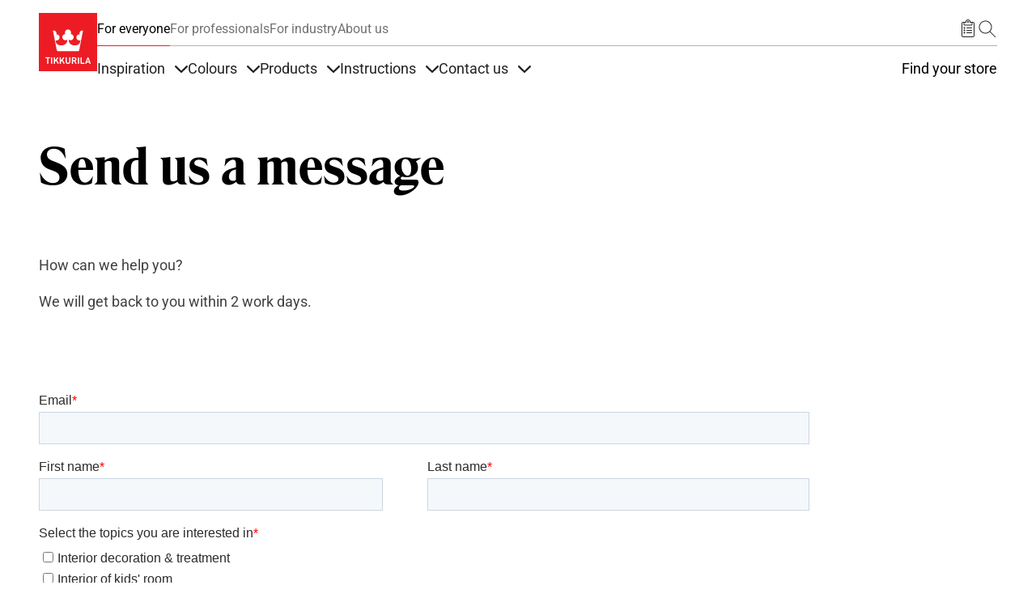

--- FILE ---
content_type: text/html; charset=UTF-8
request_url: https://tikkurila.com/contact
body_size: 57009
content:

<!DOCTYPE html>
<html lang="en" dir="ltr" prefix="og: https://ogp.me/ns#">
<head>
  <meta charset="utf-8" />
<meta name="description" content="How can we help you?We will get back to you within 2 work days. hbspt.forms.create({ region: &quot;na1&quot;, portalId: &quot;5241790&quot;, formId: &quot;10b03b6e-244d-4122-b6fa-34e87d565ceb&quot; });" />
<meta name="robots" content="index, follow" />
<link rel="canonical" href="https://tikkurila.com/contact" />
<meta property="og:site_name" content="Tikkurila" />
<meta property="og:type" content="website" />
<meta property="og:url" content="https://tikkurila.com/contact" />
<meta property="og:title" content="Send us a message | Tikkurila" />
<meta property="og:image:type" content="image/jpeg" />
<meta property="fb:app_id" content="674764096505929" />
<meta name="google-site-verification" content="lus8ZL3AsV_fvawCZ63TGNnNqkzQz1ikz_k7rsOwFOk" />
<script type="application/ld+json">{
    "@context": "http://schema.org/",
    "@type": "Organization",
    "name": "Tikkurila",
    "url": "https://tikkurila.com"
}</script>
<meta name="Generator" content="Drupal 11 (https://www.drupal.org)" />
<meta name="MobileOptimized" content="width" />
<meta name="HandheldFriendly" content="true" />
<meta name="viewport" content="width=device-width, initial-scale=1, shrink-to-fit=no" />
<meta http-equiv="x-ua-compatible" content="ie=edge" />
<link rel="icon" href="/themes/custom/theme-tikkurila/favicon.ico" type="image/vnd.microsoft.icon" />
<link rel="alternate" hreflang="en" href="https://tikkurila.com/contact" />
<link rel="alternate" hreflang="da" href="https://tikkurila.dk/Kontakt-os" />
<link rel="alternate" hreflang="fi" href="https://tikkurila.fi/ota-yhteytta" />
<link rel="alternate" hreflang="pl" href="https://tikkurila.pl/formularz-kontaktowy" />
<link rel="alternate" hreflang="sv" href="https://tikkurila.se/golv-tak/kontakta-oss" />
<link rel="alternate" hreflang="nb" href="https://tikkurila.no/kontakt" />
<link rel="alternate" hreflang="lv" href="https://tikkurila.lv/sazinieties-ar-mums" />
<link rel="alternate" hreflang="et" href="https://tikkurila.ee/kirjuta-meile" />
<link rel="alternate" hreflang="lt" href="https://tikkurila.lt/atsiuskite-mums-zinute" />
</head-placeholder>
  <title>Send us a message | Tikkurila</title>
      <link rel="preload" as="font" type="font/woff2" href="/themes/custom/theme-tikkurila/dist/fonts/TikkurilaConsumerSerif.woff2" crossorigin="anonymous">
  <link rel="preload" as="font" type="font/woff2" href="/themes/custom/theme-tikkurila/dist/fonts/RobotoRegularLatin.woff2" crossorigin="anonymous">
  <link rel="preload" as="font" type="font/woff2" href="/themes/custom/theme-tikkurila/dist/fonts/RobotoRegularLatinExt.woff2" crossorigin="anonymous">
  <link rel="preload" as="font" type="font/woff2" href="/themes/custom/theme-tikkurila/dist/fonts/RobotoRegularCyrillic.woff2" crossorigin="anonymous">
      <link rel="stylesheet" media="all" href="/sites/default/files/css/css_3rvyvhgnqdMXIZpb2cPqwmbECnJbmwGu8rKOfJR_B5o.css?delta=0&amp;language=en&amp;theme=tikkurila_barrio&amp;include=eJxdjuEKg0AMg1_oZh9ptF6R7qqVtrfp22-IG7g_geSDJGSWkY7rndBdDCY1Qr1F7irLVEZzhup9RR3wgVvhLT-gfbPTltgjeQbC4JLSWndRvHZe8mCg3_RYl3943jj6nsKvgEOH2WpXfgOe6Ud2" />
<link rel="stylesheet" media="all" href="/sites/default/files/css/css_R7GAjcSAmGLSIau6woaaNKjoSuzNdzXr6S4mNWuP6Fo.css?delta=1&amp;language=en&amp;theme=tikkurila_barrio&amp;include=eJxdjuEKg0AMg1_oZh9ptF6R7qqVtrfp22-IG7g_geSDJGSWkY7rndBdDCY1Qr1F7irLVEZzhup9RR3wgVvhLT-gfbPTltgjeQbC4JLSWndRvHZe8mCg3_RYl3943jj6nsKvgEOH2WpXfgOe6Ud2" />
<link rel="stylesheet" media="all" href="//cdn.jsdelivr.net/npm/bootstrap@5.3.3/dist/css/bootstrap.min.css" />
<link rel="stylesheet" media="all" href="/sites/default/files/css/css_TL270bCvsdtO4YTvOP1qH8mk7eJq-tg-NwlsbbeFugU.css?delta=3&amp;language=en&amp;theme=tikkurila_barrio&amp;include=eJxdjuEKg0AMg1_oZh9ptF6R7qqVtrfp22-IG7g_geSDJGSWkY7rndBdDCY1Qr1F7irLVEZzhup9RR3wgVvhLT-gfbPTltgjeQbC4JLSWndRvHZe8mCg3_RYl3943jj6nsKvgEOH2WpXfgOe6Ud2" />
<link rel="stylesheet" media="print" href="/sites/default/files/css/css_iaG7XLmZnNIyhzevzOLNTp_1dGCb_rTQtoXcIpyfxTc.css?delta=4&amp;language=en&amp;theme=tikkurila_barrio&amp;include=eJxdjuEKg0AMg1_oZh9ptF6R7qqVtrfp22-IG7g_geSDJGSWkY7rndBdDCY1Qr1F7irLVEZzhup9RR3wgVvhLT-gfbPTltgjeQbC4JLSWndRvHZe8mCg3_RYl3943jj6nsKvgEOH2WpXfgOe6Ud2" />
<link rel="stylesheet" media="all" href="/sites/default/files/css/css_dwxP1NM2W5HJs4wcIyM1McBjlnWzE99xDhHdx5a4oLY.css?delta=5&amp;language=en&amp;theme=tikkurila_barrio&amp;include=eJxdjuEKg0AMg1_oZh9ptF6R7qqVtrfp22-IG7g_geSDJGSWkY7rndBdDCY1Qr1F7irLVEZzhup9RR3wgVvhLT-gfbPTltgjeQbC4JLSWndRvHZe8mCg3_RYl3943jj6nsKvgEOH2WpXfgOe6Ud2" />
</css-placeholder>
  <script type="application/json" data-drupal-selector="drupal-settings-json">{"path":{"baseUrl":"\/","pathPrefix":"","currentPath":"node\/26478","currentPathIsAdmin":false,"isFront":false,"currentLanguage":"en"},"pluralDelimiter":"\u0003","suppressDeprecationErrors":true,"ajaxPageState":{"libraries":"[base64]","theme":"tikkurila_barrio","theme_token":null},"ajaxTrustedUrl":[],"gtag":{"tagId":"","consentMode":false,"otherIds":[],"events":[],"additionalConfigInfo":[]},"gtm":{"tagId":null,"settings":{"data_layer":"dataLayer","include_classes":false,"allowlist_classes":"","blocklist_classes":"","include_environment":false,"environment_id":"","environment_token":""},"tagIds":["GTM-WC7DRPW"]},"dataLayer":{"defaultLang":"en","languages":{"en":{"id":"en","name":"English","direction":"ltr","weight":0},"da":{"id":"da","name":"Danish","direction":"ltr","weight":1},"fi":{"id":"fi","name":"Finnish","direction":"ltr","weight":2},"pl":{"id":"pl","name":"Polish","direction":"ltr","weight":3},"ru":{"id":"ru","name":"Russian","direction":"ltr","weight":4},"sv":{"id":"sv","name":"Swedish","direction":"ltr","weight":5},"nb":{"id":"nb","name":"Norwegian Bokm\u00e5l","direction":"ltr","weight":6},"lv":{"id":"lv","name":"Latvian","direction":"ltr","weight":8},"et":{"id":"et","name":"Estonian","direction":"ltr","weight":10},"lt":{"id":"lt","name":"Lithuanian","direction":"ltr","weight":11},"kk":{"id":"kk","name":"Kazakh","direction":"ltr","weight":12}}},"sii_datalayer":{"environmentInfo":{"environment":false,"market":"EN","language":"English"},"pageInfo":{"targetGroup":"Consumer","type":""},"taxonomyInfo":{"eventInfo":{"customerJourney":[],"customerRole":[],"campaignOrTopic":[],"contentType":[]}},"node_title":"Send us a message"},"data":{"extlink":{"extTarget":true,"extTargetAppendNewWindowDisplay":true,"extTargetAppendNewWindowLabel":"(opens in a new window)","extTargetNoOverride":false,"extNofollow":false,"extTitleNoOverride":false,"extNoreferrer":false,"extFollowNoOverride":false,"extClass":"0","extLabel":"(link is external)","extImgClass":false,"extSubdomains":true,"extExclude":"","extInclude":"","extCssExclude":"","extCssInclude":"","extCssExplicit":"","extAlert":false,"extAlertText":"This link will take you to an external web site. We are not responsible for their content.","extHideIcons":false,"mailtoClass":"0","telClass":"","mailtoLabel":"(link sends email)","telLabel":"(link is a phone number)","extUseFontAwesome":false,"extIconPlacement":"append","extPreventOrphan":false,"extFaLinkClasses":"fa fa-external-link","extFaMailtoClasses":"fa fa-envelope-o","extAdditionalLinkClasses":"","extAdditionalMailtoClasses":"","extAdditionalTelClasses":"","extFaTelClasses":"fa fa-phone","allowedDomains":[],"extExcludeNoreferrer":""}},"tikkurilaBaseHeaderBreakpoint":{"tikkurila_base.header.header":"(min-width: 48em)"},"user":{"uid":0,"permissionsHash":"eeaac86405c3aa7fd7737d002fc258b492cf3fde1554e12efe9942153cda05c0"}}</script>
<script src="/sites/default/files/js/js_PzPA17cKfG-PXx5X-sUOLTyxDIlVYRaHAxRJW0KdYRY.js?scope=header&amp;delta=0&amp;language=en&amp;theme=tikkurila_barrio&amp;include=[base64]"></script>
<script src="/modules/contrib/google_tag/js/gtag.js?t9b73y"></script>
<script src="/modules/contrib/google_tag/js/gtm.js?t9b73y"></script>
</js-placeholder>
</head>
<body class="layout-one-sidebar layout-sidebar-second page-node-26478 path-full--contact path-node node--type-article">
<svg class="icon-definitions">
        <symbol viewBox="0 0 24 24" id="icon-plus">
          <path d="M11.9101244,4.50805567 L12,4.5 C12.2454599,4.5 12.4496084,4.67687516 12.4919443,4.91012437 L12.5,5 L12.5,11.5 L19,11.5 C19.2454599,11.5 19.4496084,11.6768752 19.4919443,11.9101244 L19.5,12 C19.5,12.2454599 19.3231248,12.4496084 19.0898756,12.4919443 L19,12.5 L12.5,12.5 L12.5,19 C12.5,19.2454599 12.3231248,19.4496084 12.0898756,19.4919443 L12,19.5 C11.7545401,19.5 11.5503916,19.3231248 11.5080557,19.0898756 L11.5,19 L11.5,12.5 L5,12.5 C4.75454011,12.5 4.55039163,12.3231248 4.50805567,12.0898756 L4.5,12 C4.5,11.7545401 4.67687516,11.5503916 4.91012437,11.5080557 L5,11.5 L11.5,11.5 L11.5,5 C11.5,4.75454011 11.6768752,4.55039163 11.9101244,4.50805567 L12,4.5 L11.9101244,4.50805567 Z"></path>
        </symbol>
        <symbol viewBox="0 0 24 24" id="icon-minus">
          <path d="M5,12.5 L19,12.5 C19.2761424,12.5 19.5,12.2761424 19.5,12 C19.5,11.7238576 19.2761424,11.5 19,11.5 L5,11.5 C4.72385763,11.5 4.5,11.7238576 4.5,12 C4.5,12.2761424 4.72385763,12.5 5,12.5 Z"></path>
        </symbol>
        <symbol viewBox="0 0 24 24" id="icon-directions">
          <path d="M14.1213203,2.87867966 L21.1923882,9.94974747 C22.363961,11.1213203 22.363961,13.0208153 21.1923882,14.1923882 L14.1213203,21.263456 C12.9497475,22.4350288 11.0502525,22.4350288 9.87867966,21.263456 L2.80761184,14.1923882 C1.63603897,13.0208153 1.63603897,11.1213203 2.80761184,9.94974747 L9.87867966,2.87867966 C11.0502525,1.70710678 12.9497475,1.70710678 14.1213203,2.87867966 Z M10.5857864,3.58578644 L3.51471863,10.6568542 C2.73367004,11.4379028 2.73367004,12.7042328 3.51471863,13.4852814 L10.5857864,20.5563492 C11.366835,21.3373978 12.633165,21.3373978 13.4142136,20.5563492 L20.4852814,13.4852814 C21.26633,12.7042328 21.26633,11.4379028 20.4852814,10.6568542 L13.4142136,3.58578644 C12.633165,2.80473785 11.366835,2.80473785 10.5857864,3.58578644 Z M14,7.07106781 L18,11.0710678 L14,15.0710678 L14,12.0710678 L10,12.0710678 L10,15.0710678 L8,15.0710678 L8,11.0710678 C8,10.6067821 8.43112245,10.1424964 8.89303936,10.0785387 L9,10.0710678 L14,10.0710678 L14,7.07106781 Z"></path>
        </symbol>
        <symbol viewBox="0 0 24 24" id="icon-directions-alt">
          <path d="M14.1213203,2.87867966 L21.1923882,9.94974747 C22.363961,11.1213203 22.363961,13.0208153 21.1923882,14.1923882 L14.1213203,21.263456 C12.9497475,22.4350288 11.0502525,22.4350288 9.87867966,21.263456 L2.80761184,14.1923882 C1.63603897,13.0208153 1.63603897,11.1213203 2.80761184,9.94974747 L9.87867966,2.87867966 C11.0502525,1.70710678 12.9497475,1.70710678 14.1213203,2.87867966 Z M10.5857864,3.58578644 L3.51471863,10.6568542 C2.73367004,11.4379028 2.73367004,12.7042328 3.51471863,13.4852814 L10.5857864,20.5563492 C11.366835,21.3373978 12.633165,21.3373978 13.4142136,20.5563492 L20.4852814,13.4852814 C21.26633,12.7042328 21.26633,11.4379028 20.4852814,10.6568542 L13.4142136,3.58578644 C12.633165,2.80473785 11.366835,2.80473785 10.5857864,3.58578644 Z M18.4970114,11.9450308 L18.5,12 L18.4921465,12.088726 L18.4921465,12.088726 L18.4767587,12.1510116 L18.4767587,12.1510116 L18.4532624,12.2114048 L18.4532624,12.2114048 L18.422812,12.2670103 L18.422812,12.2670103 L18.3654113,12.3412864 L18.3654113,12.3412864 L14.3535534,16.3535534 C14.1582912,16.5488155 13.8417088,16.5488155 13.6464466,16.3535534 C13.4728803,16.179987 13.4535951,15.9105626 13.5885912,15.7156945 L13.6464466,15.6464466 L16.792,12.5 L10,12.5 C9.75454011,12.5 9.55039163,12.6768752 9.50805567,12.9101244 L9.5,13 L9.5,16 C9.5,16.2761424 9.27614237,16.5 9,16.5 C8.75454011,16.5 8.55039163,16.3231248 8.50805567,16.0898756 L8.5,16 L8.5,13 C8.5,12.2203039 9.09488808,11.5795513 9.85553999,11.5068666 L10,11.5 L16.792,11.5 L13.6464466,8.35355339 C13.4728803,8.17998704 13.4535951,7.91056264 13.5885912,7.7156945 L13.6464466,7.64644661 C13.820013,7.47288026 14.0894374,7.45359511 14.2843055,7.58859116 L14.3535534,7.64644661 L18.3824248,11.6778755 L18.3824248,11.6778755 L18.4317313,11.7476161 L18.4317313,11.7476161 L18.4691452,11.8266707 L18.4882655,11.8920225 L18.4882655,11.8920225 L18.4970114,11.9450308 Z"></path>
        </symbol>
        <symbol viewBox="0 0 24 24" id="icon-edit">
          <path d="M20.6923882,5.22182541 C21.6686989,6.19813614 21.6686989,7.78104858 20.6923882,8.75735931 L8.67157288,20.7781746 C8.59507445,20.854673 8.49582795,20.9042963 8.38873016,20.9195959 L3.43898269,21.6267027 C3.10899953,21.6738432 2.82615682,21.3910005 2.87329727,21.0610173 L3.58040405,16.1112698 C3.59570374,16.004172 3.64532698,15.9049255 3.72182541,15.8284271 L15.7426407,3.80761184 C16.7189514,2.83130112 18.3018639,2.83130112 19.2781746,3.80761184 L20.6923882,5.22182541 Z M7.87678485,19.9819724 L4.51732054,16.622508 L3.95752767,20.5424723 L7.87678485,19.9819724 Z M17.5104076,10.5251263 L13.9741666,6.98888525 L5.13603897,15.8270129 L8.67227998,19.3632539 L17.5104076,10.5251263 Z M18.9246212,9.1109127 L15.3883802,5.57467169 L14.6812734,6.28177847 L18.2175144,9.81801948 L18.9246212,9.1109127 Z M19.9852814,5.92893219 L18.5710678,4.51471863 C17.9852814,3.92893219 17.0355339,3.92893219 16.4497475,4.51471863 L16.095487,4.86756491 L19.631728,8.40380592 L19.9852814,8.05025253 C20.5710678,7.46446609 20.5710678,6.51471863 19.9852814,5.92893219 Z"></path>
        </symbol>
        <symbol viewBox="0 0 24 24" id="icon-arrow-left">
          <path d="M5.20710678,11.5 L19,11.5 C19.2761424,11.5 19.5,11.7238576 19.5,12 C19.5,12.2761424 19.2761424,12.5 19,12.5 L5.20710678,12.5 L9.35355339,16.6464466 C9.54881554,16.8417088 9.54881554,17.1582912 9.35355339,17.3535534 C9.15829124,17.5488155 8.84170876,17.5488155 8.64644661,17.3535534 L3.64644661,12.3535534 C3.45118446,12.1582912 3.45118446,11.8417088 3.64644661,11.6464466 L8.64644661,6.64644661 C8.84170876,6.45118446 9.15829124,6.45118446 9.35355339,6.64644661 C9.54881554,6.84170876 9.54881554,7.15829124 9.35355339,7.35355339 L5.20710678,11.5 Z"></path>
        </symbol>
        <symbol viewBox="0 0 24 24" id="icon-arrow-right">
          <path d="M18.7928932,11.5 L14.6464466,7.35355339 C14.4511845,7.15829124 14.4511845,6.84170876 14.6464466,6.64644661 C14.8417088,6.45118446 15.1582912,6.45118446 15.3535534,6.64644661 L20.3535534,11.6464466 C20.5488155,11.8417088 20.5488155,12.1582912 20.3535534,12.3535534 L15.3535534,17.3535534 C15.1582912,17.5488155 14.8417088,17.5488155 14.6464466,17.3535534 C14.4511845,17.1582912 14.4511845,16.8417088 14.6464466,16.6464466 L18.7928932,12.5 L5,12.5 C4.72385763,12.5 4.5,12.2761424 4.5,12 C4.5,11.7238576 4.72385763,11.5 5,11.5 L18.7928932,11.5 Z"></path>
        </symbol>
        <symbol viewBox="0 0 24 24" id="icon-arrow-up">
          <path d="M12,5.70710678 L7.85355339,9.85355339 C7.65829124,10.0488155 7.34170876,10.0488155 7.14644661,9.85355339 C6.95118446,9.65829124 6.95118446,9.34170876 7.14644661,9.14644661 L12.1464466,4.14644661 C12.3417088,3.95118446 12.6582912,3.95118446 12.8535534,4.14644661 L17.8535534,9.14644661 C18.0488155,9.34170876 18.0488155,9.65829124 17.8535534,9.85355339 C17.6582912,10.0488155 17.3417088,10.0488155 17.1464466,9.85355339 L13,5.70710678 L13,19.5 C13,19.7761424 12.7761424,20 12.5,20 C12.2238576,20 12,19.7761424 12,19.5 L12,5.70710678 Z"></path>
        </symbol>
        <symbol viewBox="0 0 24 24" id="icon-arrow-down">
          <path d="M13,18.2928932 L17.1464466,14.1464466 C17.3417088,13.9511845 17.6582912,13.9511845 17.8535534,14.1464466 C18.0488155,14.3417088 18.0488155,14.6582912 17.8535534,14.8535534 L12.8535534,19.8535534 C12.6582912,20.0488155 12.3417088,20.0488155 12.1464466,19.8535534 L7.14644661,14.8535534 C6.95118446,14.6582912 6.95118446,14.3417088 7.14644661,14.1464466 C7.34170876,13.9511845 7.65829124,13.9511845 7.85355339,14.1464466 L12,18.2928932 L12,4.5 C12,4.22385763 12.2238576,4 12.5,4 C12.7761424,4 13,4.22385763 13,4.5 L13,18.2928932 Z"></path>
        </symbol>
        <symbol viewBox="0 0 24 24" id="icon-bookmark">
          <path d="M7.20710678,21.5 C7.0195704,21.6875364 6.76521649,21.7928932 6.5,21.7928932 C5.94771525,21.7928932 5.5,21.345178 5.5,20.7928932 L5.5,4 C5.5,3.17157288 6.17157288,2.5 7,2.5 L17,2.5 C17.8284271,2.5 18.5,3.17157288 18.5,4 L18.5,20.7928932 C18.5,21.0581097 18.3946432,21.3124636 18.2071068,21.5 C17.8165825,21.8905243 17.1834175,21.8905243 16.7928932,21.5 L12,16.7071068 L7.20710678,21.5 Z M6.5,4 L6.5,20.7928932 L12,15.2928932 L17.5,20.7928932 L17.5,4 C17.5,3.72385763 17.2761424,3.5 17,3.5 L7,3.5 C6.72385763,3.5 6.5,3.72385763 6.5,4 Z"></path>
        </symbol>
        <symbol viewBox="0 0 24 24" id="icon-bookmark-filled">
          <path d="M12,16.7071068 L7.20710678,21.5 C7.0195704,21.6875364 6.76521649,21.7928932 6.5,21.7928932 C5.94771525,21.7928932 5.5,21.345178 5.5,20.7928932 L5.5,4 C5.5,3.17157288 6.17157288,2.5 7,2.5 L17,2.5 C17.8284271,2.5 18.5,3.17157288 18.5,4 L18.5,20.7928932 C18.5,21.0581097 18.3946432,21.3124636 18.2071068,21.5 C17.8165825,21.8905243 17.1834175,21.8905243 16.7928932,21.5 L12,16.7071068 Z"></path>
        </symbol>
        <symbol viewBox="0 0 24 24" id="icon-star">
          <path d="M12,18.1946636 L4.87029671,21.9429704 L6.23194887,14.0039292 L0.46389775,8.38146889 L8.43514836,7.22317838 L12,-2.3869795e-14 L15.5648516,7.22317838 L23.5361023,8.38146889 L17.7680511,14.0039292 L19.1297033,21.9429704 L12,18.1946636 Z M12,17.0648879 L17.8015723,20.1149549 L16.6935706,13.6548092 L21.3871411,9.07970869 L14.9007861,8.13718614 L12,2.25955146 L9.09921387,8.13718614 L2.61285889,9.07970869 L7.30642945,13.6548092 L6.19842774,20.1149549 L12,17.0648879 Z"></path>
        </symbol>
        <symbol viewBox="0 0 24 24" id="icon-star-filled">
          <polygon points="12 18.5 5.53436222 21.8991869 6.76918916 14.6995935 1.53837832 9.60081306 8.76718111 8.55040653 12 2 15.2328189 8.55040653 22.4616217 9.60081306 17.2308108 14.6995935 18.4656378 21.8991869"></polygon>
        </symbol>
        <symbol viewBox="0 0 24 24" id="icon-trash">
          <path d="M3.5,5.5 L8.5,5.5 L8.5,4 C8.5,3.17157288 9.17157288,2.5 10,2.5 L14,2.5 C14.8284271,2.5 15.5,3.17157288 15.5,4 L15.5,5.5 L20.5,5.5 C20.7761424,5.5 21,5.72385763 21,6 C21,6.27614237 20.7761424,6.5 20.5,6.5 L18.5,6.5 L18.5,20 C18.5,20.8284271 17.8284271,21.5 17,21.5 L7,21.5 C6.17157288,21.5 5.5,20.8284271 5.5,20 L5.5,6.5 L3.5,6.5 C3.22385763,6.5 3,6.27614237 3,6 C3,5.72385763 3.22385763,5.5 3.5,5.5 Z M9.5,5.5 L14.5,5.5 L14.5,4 C14.5,3.72385763 14.2761424,3.5 14,3.5 L10,3.5 C9.72385763,3.5 9.5,3.72385763 9.5,4 L9.5,5.5 L9.5,5.5 Z M6.5,6.5 L6.5,20 C6.5,20.2761424 6.72385763,20.5 7,20.5 L17,20.5 C17.2761424,20.5 17.5,20.2761424 17.5,20 L17.5,6.5 L6.5,6.5 L6.5,6.5 Z M8.5,9 C8.5,8.72385763 8.72385763,8.5 9,8.5 C9.27614237,8.5 9.5,8.72385763 9.5,9 L9.5,18 C9.5,18.2761424 9.27614237,18.5 9,18.5 C8.72385763,18.5 8.5,18.2761424 8.5,18 L8.5,9 Z M14.5,9 C14.5,8.72385763 14.7238576,8.5 15,8.5 C15.2761424,8.5 15.5,8.72385763 15.5,9 L15.5,18 C15.5,18.2761424 15.2761424,18.5 15,18.5 C14.7238576,18.5 14.5,18.2761424 14.5,18 L14.5,9 Z M11.5,9 C11.5,8.72385763 11.7238576,8.5 12,8.5 C12.2761424,8.5 12.5,8.72385763 12.5,9 L12.5,18 C12.5,18.2761424 12.2761424,18.5 12,18.5 C11.7238576,18.5 11.5,18.2761424 11.5,18 L11.5,9 Z"></path>
        </symbol>
        <symbol viewBox="0 0 24 24" id="icon-fullscreen">
          <path d="M5.5,5.5 L5.5,9 C5.5,9.27614237 5.27614237,9.5 5,9.5 C4.72385763,9.5 4.5,9.27614237 4.5,9 L4.5,5 C4.5,4.72385763 4.72385763,4.5 5,4.5 L9,4.5 C9.27614237,4.5 9.5,4.72385763 9.5,5 C9.5,5.27614237 9.27614237,5.5 9,5.5 L5.5,5.5 Z"></path>
          <path d="M18.5,5.5 L15,5.5 C14.7238576,5.5 14.5,5.27614237 14.5,5 C14.5,4.72385763 14.7238576,4.5 15,4.5 L19,4.5 C19.2761424,4.5 19.5,4.72385763 19.5,5 L19.5,9 C19.5,9.27614237 19.2761424,9.5 19,9.5 C18.7238576,9.5 18.5,9.27614237 18.5,9 L18.5,5.5 Z"></path>
          <path d="M9,18.5 C9.27614237,18.5 9.5,18.7238576 9.5,19 C9.5,19.2761424 9.27614237,19.5 9,19.5 L5,19.5 C4.72385763,19.5 4.5,19.2761424 4.5,19 L4.5,15 C4.5,14.7238576 4.72385763,14.5 5,14.5 C5.27614237,14.5 5.5,14.7238576 5.5,15 L5.5,18.5 L9,18.5 Z"></path>
          <path d="M18.5,15 C18.5,14.7238576 18.7238576,14.5 19,14.5 C19.2761424,14.5 19.5,14.7238576 19.5,15 L19.5,19 C19.5,19.2761424 19.2761424,19.5 19,19.5 L15,19.5 C14.7238576,19.5 14.5,19.2761424 14.5,19 C14.5,18.7238576 14.7238576,18.5 15,18.5 L18.5,18.5 L18.5,15 Z"></path>
        </symbol>
        <symbol viewBox="0 0 24 24" id="icon-list-old">
          <path d="M9.5,4 L19.5,4 C19.7761424,4 20,4.22385763 20,4.5 C20,4.77614237 19.7761424,5 19.5,5 L9.5,5 C9.22385763,5 9,4.77614237 9,4.5 C9,4.22385763 9.22385763,4 9.5,4 Z M9.5,11 L19.5,11 C19.7761424,11 20,11.2238576 20,11.5 C20,11.7761424 19.7761424,12 19.5,12 L9.5,12 C9.22385763,12 9,11.7761424 9,11.5 C9,11.2238576 9.22385763,11 9.5,11 Z M9.5,18 L19.5,18 C19.7761424,18 20,18.2238576 20,18.5 C20,18.7761424 19.7761424,19 19.5,19 L9.5,19 C9.22385763,19 9,18.7761424 9,18.5 C9,18.2238576 9.22385763,18 9.5,18 Z"></path>
          <path d="M6.14644661,3.14644661 C6.34170876,2.95118446 6.65829124,2.95118446 6.85355339,3.14644661 C7.04881554,3.34170876 7.04881554,3.65829124 6.85355339,3.85355339 L4.85355339,5.85355339 C4.65829124,6.04881554 4.34170876,6.04881554 4.14644661,5.85355339 L3.14644661,4.85355339 C2.95118446,4.65829124 2.95118446,4.34170876 3.14644661,4.14644661 C3.34170876,3.95118446 3.65829124,3.95118446 3.85355339,4.14644661 L4.5,4.79289322 L6.14644661,3.14644661 Z"></path>
          <path d="M6.14644661,10.1464466 C6.34170876,9.95118446 6.65829124,9.95118446 6.85355339,10.1464466 C7.04881554,10.3417088 7.04881554,10.6582912 6.85355339,10.8535534 L4.85355339,12.8535534 C4.65829124,13.0488155 4.34170876,13.0488155 4.14644661,12.8535534 L3.14644661,11.8535534 C2.95118446,11.6582912 2.95118446,11.3417088 3.14644661,11.1464466 C3.34170876,10.9511845 3.65829124,10.9511845 3.85355339,11.1464466 L4.5,11.7928932 L6.14644661,10.1464466 Z"></path>
          <path d="M6.14644661,17.1464466 C6.34170876,16.9511845 6.65829124,16.9511845 6.85355339,17.1464466 C7.04881554,17.3417088 7.04881554,17.6582912 6.85355339,17.8535534 L4.85355339,19.8535534 C4.65829124,20.0488155 4.34170876,20.0488155 4.14644661,19.8535534 L3.14644661,18.8535534 C2.95118446,18.6582912 2.95118446,18.3417088 3.14644661,18.1464466 C3.34170876,17.9511845 3.65829124,17.9511845 3.85355339,18.1464466 L4.5,18.7928932 L6.14644661,17.1464466 Z"></path>
        </symbol>
        <symbol viewBox="0 0 24 24" id="icon-list">
          <path d="M6.5,4 L7.5,4 L7.5,6 C7.5,6.27614237 7.72385763,6.5 8,6.5 L16,6.5 C16.2761424,6.5 16.5,6.27614237 16.5,6 L16.5,4 L17.5,4 L17.5,6 C17.5,6.82842712 16.8284271,7.5 16,7.5 L8,7.5 C7.17157288,7.5 6.5,6.82842712 6.5,6 L6.5,4 Z M10,3 L10,4 L6,4 C5.44771525,4 5,4.44771525 5,5 L5,20 C5,20.5522847 5.44771525,21 6,21 L18,21 C18.5522847,21 19,20.5522847 19,20 L19,5 C19,4.44771525 18.5522847,4 18,4 L14,4 L14,3 C14,1.8954305 13.1045695,1 12,1 C10.8954305,1 10,1.8954305 10,3 Z M12,1.42108547e-14 C13.6568542,1.42108547e-14 15,1.34314575 15,3 L18,3 C19.1045695,3 20,3.8954305 20,5 L20,20 C20,21.1045695 19.1045695,22 18,22 L6,22 C4.8954305,22 4,21.1045695 4,20 L4,5 C4,3.8954305 4.8954305,3 6,3 L9,3 C9,1.34314575 10.3431458,1.42108547e-14 12,1.42108547e-14 Z M10.5,10 L16.5,10 C16.7761424,10 17,10.2238576 17,10.5 C17,10.7761424 16.7761424,11 16.5,11 L10.5,11 C10.2238576,11 10,10.7761424 10,10.5 C10,10.2238576 10.2238576,10 10.5,10 Z M10.5,13 L16.5,13 C16.7761424,13 17,13.2238576 17,13.5 C17,13.7761424 16.7761424,14 16.5,14 L10.5,14 C10.2238576,14 10,13.7761424 10,13.5 C10,13.2238576 10.2238576,13 10.5,13 Z M10.5,16 L16.5,16 C16.7761424,16 17,16.2238576 17,16.5 C17,16.7761424 16.7761424,17 16.5,17 L10.5,17 C10.2238576,17 10,16.7761424 10,16.5 C10,16.2238576 10.2238576,16 10.5,16 Z M7.5,11.5 C6.94771525,11.5 6.5,11.0522847 6.5,10.5 C6.5,9.94771525 6.94771525,9.5 7.5,9.5 C8.05228475,9.5 8.5,9.94771525 8.5,10.5 C8.5,11.0522847 8.05228475,11.5 7.5,11.5 Z M7.5,14.5 C6.94771525,14.5 6.5,14.0522847 6.5,13.5 C6.5,12.9477153 6.94771525,12.5 7.5,12.5 C8.05228475,12.5 8.5,12.9477153 8.5,13.5 C8.5,14.0522847 8.05228475,14.5 7.5,14.5 Z M7.5,17.5 C6.94771525,17.5 6.5,17.0522847 6.5,16.5 C6.5,15.9477153 6.94771525,15.5 7.5,15.5 C8.05228475,15.5 8.5,15.9477153 8.5,16.5 C8.5,17.0522847 8.05228475,17.5 7.5,17.5 Z M12,4 C11.4477153,4 11,3.55228475 11,3 C11,2.44771525 11.4477153,2 12,2 C12.5522847,2 13,2.44771525 13,3 C13,3.55228475 12.5522847,4 12,4 Z"></path>
        </symbol>
        <symbol viewBox="0 0 24 24" id="icon-list-filled">
          <path d="M9,3 C9,1.34314575 10.3431458,1.42108547e-14 12,1.42108547e-14 C13.6568542,1.42108547e-14 15,1.34314575 15,3 L16.5,3 L16.5,6 C16.5,6.24545989 16.3231248,6.44960837 16.0898756,6.49194433 L16,6.5 L8,6.5 C7.75454011,6.5 7.55039163,6.32312484 7.50805567,6.08987563 L7.5,6 L7.5,3 L9,3 Z M7.5,15.5 C6.94771525,15.5 6.5,15.9477153 6.5,16.5 C6.5,17.0522847 6.94771525,17.5 7.5,17.5 C8.05228475,17.5 8.5,17.0522847 8.5,16.5 C8.5,15.9477153 8.05228475,15.5 7.5,15.5 Z M16.5,16 L10.5,16 C10.2238576,16 10,16.2238576 10,16.5 C10,16.7454599 10.1768752,16.9496084 10.4101244,16.9919443 L10.5,17 L16.5,17 C16.7761424,17 17,16.7761424 17,16.5 C17,16.2545401 16.8231248,16.0503916 16.5898756,16.0080557 L16.5,16 Z M7.5,12.5 C6.94771525,12.5 6.5,12.9477153 6.5,13.5 C6.5,14.0522847 6.94771525,14.5 7.5,14.5 C8.05228475,14.5 8.5,14.0522847 8.5,13.5 C8.5,12.9477153 8.05228475,12.5 7.5,12.5 Z M16.5,13 L10.5,13 C10.2238576,13 10,13.2238576 10,13.5 C10,13.7454599 10.1768752,13.9496084 10.4101244,13.9919443 L10.5,14 L16.5,14 C16.7761424,14 17,13.7761424 17,13.5 C17,13.2545401 16.8231248,13.0503916 16.5898756,13.0080557 L16.5,13 Z M7.5,9.5 C6.94771525,9.5 6.5,9.94771525 6.5,10.5 C6.5,11.0522847 6.94771525,11.5 7.5,11.5 C8.05228475,11.5 8.5,11.0522847 8.5,10.5 C8.5,9.94771525 8.05228475,9.5 7.5,9.5 Z M16.5,10 L10.5,10 C10.2238576,10 10,10.2238576 10,10.5 C10,10.7454599 10.1768752,10.9496084 10.4101244,10.9919443 L10.5,11 L16.5,11 C16.7761424,11 17,10.7761424 17,10.5 C17,10.2545401 16.8231248,10.0503916 16.5898756,10.0080557 L16.5,10 Z M12,2 C11.4477153,2 11,2.44771525 11,3 C11,3.55228475 11.4477153,4 12,4 C12.5522847,4 13,3.55228475 13,3 C13,2.44771525 12.5522847,2 12,2 Z M18,3 C19.1045695,3 20,3.8954305 20,5 L20,20 C20,21.1045695 19.1045695,22 18,22 L6,22 C4.8954305,22 4,21.1045695 4,20 L4,5 C4,3.8954305 4.8954305,3 6,3 L6.5,3 L6.5,6 C6.5,6.77969612 7.09488808,7.42044868 7.85553999,7.49313342 L8,7.5 L16,7.5 C16.7796961,7.5 17.4204487,6.90511192 17.4931334,6.14446001 L17.5,6 L17.5,3 L18,3 Z"></path>
        </symbol>
        <symbol viewBox="0 0 24 24" id="icon-globe">
          <path d="M12.5,11.5 L15.9919086,11.5 C15.9504511,10.2227097 15.7516178,9.03565825 15.4401485,8 L12.5,8 L12.5,11.5 Z M11.5,11.5 L11.5,8 L8.55985146,8 C8.24838219,9.03565825 8.04954892,10.2227097 8.0080914,11.5 L11.5,11.5 Z M12.5,4.06897363 L12.5,7 L15.0857519,7 C14.4331663,5.42163238 13.4973544,4.3436175 12.5,4.06897363 Z M11.5,4.06897363 C10.5026456,4.3436175 9.56683369,5.42163238 8.91424814,7 L11.5,7 L11.5,4.06897363 Z M12.5,12.5 L12.5,16 L15.4401485,16 C15.7516178,14.9643417 15.9504511,13.7772903 15.9919086,12.5 L12.5,12.5 Z M11.5,12.5 L8.0080914,12.5 C8.04954892,13.7772903 8.24838219,14.9643417 8.55985146,16 L11.5,16 L11.5,12.5 Z M11.5,17 L8.91424814,17 C9.56683369,18.5783676 10.5026456,19.6563825 11.5,19.9310264 L11.5,17 Z M12.5,17 L12.5,19.9310264 C13.4973544,19.6563825 14.4331663,18.5783676 15.0857519,17 L12.5,17 Z M18.245371,7 C17.3407477,5.87152009 16.1366018,4.99349116 14.7534931,4.48647277 C15.3093303,5.14778661 15.7874846,6.00358562 16.1580283,7 L18.245371,7 Z M18.9297424,8 L16.4802669,8 C16.774095,9.06425712 16.9543292,10.2480568 16.9924143,11.5 L19.984629,11.5 C19.9063423,10.230489 19.5319796,9.04108846 18.9297424,8 Z M5.75462905,7 L7.84197169,7 C8.21251541,6.00358562 8.69066972,5.14778661 9.24650693,4.48647277 C7.86339815,4.99349116 6.65925233,5.87152009 5.75462905,7 Z M5.07025756,8 C4.46802041,9.04108846 4.09365772,10.230489 4.01537099,11.5 L7.00758566,11.5 C7.04567084,10.2480568 7.22590498,9.06425712 7.51973314,8 L5.07025756,8 Z M16.9924143,12.5 C16.9543292,13.7519432 16.774095,14.9357429 16.4802669,16 L18.9297424,16 C19.5319796,14.9589115 19.9063423,13.769511 19.984629,12.5 L16.9924143,12.5 Z M7.00758566,12.5 L4.01537099,12.5 C4.09365772,13.769511 4.46802041,14.9589115 5.07025756,16 L7.51973314,16 C7.22590498,14.9357429 7.04567084,13.7519432 7.00758566,12.5 Z M14.7534931,19.5135272 C16.1366018,19.0065088 17.3407477,18.1284799 18.245371,17 L16.1580283,17 C15.7874846,17.9964144 15.3093303,18.8522134 14.7534931,19.5135272 Z M9.24650693,19.5135272 C8.69066972,18.8522134 8.21251541,17.9964144 7.84197169,17 L5.75462905,17 C6.65925233,18.1284799 7.86339815,19.0065088 9.24650693,19.5135272 Z M12,21 C7.02943725,21 3,16.9705627 3,12 C3,7.02943725 7.02943725,3 12,3 C16.9705627,3 21,7.02943725 21,12 C21,16.9705627 16.9705627,21 12,21 Z"></path>
        </symbol>
        <symbol viewBox="0 0 24 24" id="icon-tag">
          <path d="M3.5,6 C3.5,5.17157288 4.17157288,4.5 5,4.5 L11.5857864,4.5 C11.9836112,4.5 12.365142,4.65803526 12.6464466,4.93933983 L20.6464466,12.9393398 C21.232233,13.5251263 21.232233,14.4748737 20.6464466,15.0606602 L14.0606602,21.6464466 C13.4748737,22.232233 12.5251263,22.232233 11.9393398,21.6464466 L3.93933983,13.6464466 C3.65803526,13.365142 3.5,12.9836112 3.5,12.5857864 L3.5,6 Z M4.5,6 L4.5,12.5857864 C4.5,12.7183947 4.55267842,12.8455716 4.64644661,12.9393398 L12.6464466,20.9393398 C12.8417088,21.134602 13.1582912,21.134602 13.3535534,20.9393398 L19.9393398,14.3535534 C20.134602,14.1582912 20.134602,13.8417088 19.9393398,13.6464466 L11.9393398,5.64644661 C11.8455716,5.55267842 11.7183947,5.5 11.5857864,5.5 L5,5.5 C4.72385763,5.5 4.5,5.72385763 4.5,6 Z"></path>
          <circle id="Oval" cx="7.5" cy="8.5" r="1.5"></circle>
        </symbol>
        <symbol viewBox="0 0 24 24" id="icon-check">
          <path d="M17.6237117,7.6707477 C17.8055527,7.46292938 18.121434,7.44187063 18.3292523,7.62371165 C18.5370706,7.80555268 18.5581294,8.12143399 18.3762883,8.3292523 L11.3762883,16.3292523 C11.1858277,16.5469216 10.8509646,16.5580713 10.6464466,16.3535534 L6.64644661,12.3535534 C6.45118446,12.1582912 6.45118446,11.8417088 6.64644661,11.6464466 C6.84170876,11.4511845 7.15829124,11.4511845 7.35355339,11.6464466 L10.975645,15.2685382 L17.6237117,7.6707477 Z"></path>
        </symbol>
        <symbol viewBox="0 0 24 24" id="icon-external-link">
          <path d="M7,7.5 L10,7.5 C10.2761424,7.5 10.5,7.72385763 10.5,8 C10.5,8.24545989 10.3231248,8.44960837 10.0898756,8.49194433 L10,8.5 L7,8.5 C6.75454011,8.5 6.55039163,8.67687516 6.50805567,8.91012437 L6.5,9 L6.5,19 C6.5,19.2454599 6.67687516,19.4496084 6.91012437,19.4919443 L7,19.5 L17,19.5 C17.2454599,19.5 17.4496084,19.3231248 17.4919443,19.0898756 L17.5,19 L17.5,16 C17.5,15.7238576 17.7238576,15.5 18,15.5 C18.2454599,15.5 18.4496084,15.6768752 18.4919443,15.9101244 L18.5,16 L18.5,19 C18.5,19.7796961 17.9051119,20.4204487 17.14446,20.4931334 L17,20.5 L7,20.5 C6.22030388,20.5 5.57955132,19.9051119 5.50686658,19.14446 L5.5,19 L5.5,9 C5.5,8.22030388 6.09488808,7.57955132 6.85553999,7.50686658 L7,7.5 Z M14,5.5 L20.0423819,5.50178287 L20.0423819,5.50178287 L20.1281458,5.51660826 L20.1281458,5.51660826 L20.1910366,5.53779224 L20.1910366,5.53779224 L20.2670103,5.57718801 L20.2670103,5.57718801 L20.3221372,5.61758372 L20.3221372,5.61758372 L20.3535534,5.64644661 L20.391039,5.68833775 L20.391039,5.68833775 L20.4332526,5.75023485 L20.4332526,5.75023485 L20.4623894,5.8094049 L20.4623894,5.8094049 L20.4833892,5.87186086 L20.4833892,5.87186086 L20.4889143,5.89501295 C20.4961748,5.92869933 20.5,5.96390296 20.5,6 L20.4945381,5.92608223 L20.4982188,5.95770358 L20.4982188,5.95770358 L20.5,12 C20.5,12.2761424 20.2761424,12.5 20,12.5 C19.7545401,12.5 19.5503916,12.3231248 19.5080557,12.0898756 L19.5,12 L19.499,7.207 L12.3535534,14.3535534 C12.1582912,14.5488155 11.8417088,14.5488155 11.6464466,14.3535534 C11.4728803,14.179987 11.4535951,13.9105626 11.5885912,13.7156945 L11.6464466,13.6464466 L18.792,6.5 L14,6.5 C13.7545401,6.5 13.5503916,6.32312484 13.5080557,6.08987563 L13.5,6 C13.5,5.72385763 13.7238576,5.5 14,5.5 Z"></path>
        </symbol>
        <symbol viewBox="0 0 24 24" id="icon-phone">
          <path d="M9,3.5 C8.17157288,3.5 7.5,4.17157288 7.5,5 L7.5,19 C7.5,19.8284271 8.17157288,20.5 9,20.5 L15,20.5 C15.8284271,20.5 16.5,19.8284271 16.5,19 L16.5,5 C16.5,4.17157288 15.8284271,3.5 15,3.5 L9,3.5 Z M9,2.5 L15,2.5 C16.3807119,2.5 17.5,3.61928813 17.5,5 L17.5,19 C17.5,20.3807119 16.3807119,21.5 15,21.5 L9,21.5 C7.61928813,21.5 6.5,20.3807119 6.5,19 L6.5,5 C6.5,3.61928813 7.61928813,2.5 9,2.5 Z"></path>
          <circle id="Oval" cx="12" cy="18" r="1"></circle>
          <rect id="Rectangle" x="10" y="5" width="4" height="1" rx="0.5"></rect>
        </symbol>
        <symbol viewBox="0 0 24 24" id="icon-oldphone">
          <path d="M10.2500853,7.57380839 C10.5050601,7.95627056 10.4473649,8.49981534 10.1233682,8.82381199 L9.28152912,9.66565112 C9.23111265,9.71606759 9.18696616,9.84594961 9.19585307,9.88826871 L9.20552493,10.022651 L9.20616866,10.0093819 C9.2041366,10.0735792 9.24880781,10.2649782 9.40982668,10.5911932 C9.70139913,11.1819024 10.2480448,11.9116481 11.1166622,12.7802655 C11.9852796,13.6488829 12.7150254,14.1955286 13.3057345,14.487101 C13.6319495,14.6481199 13.8233485,14.6927911 13.8875458,14.690759 L13.8742767,14.6914028 L13.9872218,14.6970589 C14.0429218,14.7062403 14.1879881,14.6586871 14.2312766,14.6153986 L15.0731157,13.7735595 C15.4004146,13.4462606 15.9337541,13.3872656 16.3231193,13.6468424 L19.8999342,16.0313857 C20.2517627,16.265938 20.4621285,16.7405848 20.3897525,17.0825138 C20.3626033,17.7673803 19.9672939,18.7788764 18.8948368,19.8513333 C17.2727271,21.4734426 11.9118961,19.2323536 8.28823512,15.6086926 C4.66514958,11.985607 2.42443687,6.62491855 4.04541245,5.00227295 C5.11718572,3.92939547 6.12896278,3.53409847 6.75218822,3.51345858 C7.16594788,3.44482087 7.62998043,3.6436511 7.86554203,3.9969935 L10.2500853,7.57380839 Z M7.03349173,4.55169369 C7.01701641,4.52698071 6.94334545,4.49541393 6.85369115,4.50633035 C6.76564595,4.50979801 6.56732048,4.54831112 6.28716192,4.65776788 C5.79365875,4.85057747 5.27358793,5.18777437 4.7528832,5.70901557 C3.69399484,6.76899485 5.7273453,11.6335892 8.9953419,14.9015858 C12.2637497,18.1699936 17.1283305,20.2036258 18.1877301,19.1442264 C18.708935,18.6230216 19.0461569,18.1027329 19.2390251,17.6092323 C19.3485074,17.329095 19.3870504,17.1308651 19.3993337,16.9672919 C19.4018557,16.9543188 19.3684296,16.8788997 19.345234,16.863436 L15.7769486,14.484579 L15.7684191,14.4788927 C15.7736428,14.4823752 15.7751891,14.4843891 15.7759734,14.4849154 L14.9383834,15.3225054 C14.6809097,15.579979 14.2425196,15.7315359 13.8762758,15.6908551 C13.1770138,15.6884377 12.0257251,15.1035419 10.4095555,13.4873722 C8.8011226,11.8789394 8.21411361,10.7309472 8.20614738,10.0307253 C8.15311353,9.65621609 8.30961674,9.22334993 8.57442234,8.95854434 L9.41167654,8.12129013 C9.4132126,8.12235245 9.41534758,8.12447747 9.41803499,8.12850858 L9.41260423,8.12036244 L9.41626146,8.11670521 C9.41469522,8.11827145 9.41338607,8.11929363 9.41232458,8.11994296 L7.03349173,4.55169369 Z"></path>
        </symbol>
        <symbol viewBox="0 0 24 24" id="icon-message">
          <path d="M4.26565237,21.8688392 C3.83114702,22.1102311 3.28322405,21.9536817 3.04183219,21.5191763 C2.90661046,21.2757772 2.89166088,20.9834958 3.00134321,20.7275703 L4.79527363,16.5417327 C3.32722957,15.0155245 2.5,13.0665641 2.5,11 C2.5,6.29160388 6.76555437,2.5 12,2.5 C17.2344456,2.5 21.5,6.29160388 21.5,11 C21.5,15.7083961 17.2344456,19.5 12,19.5 C11.0413768,19.5 10.1014801,19.3728939 9.20317548,19.1257709 L4.26565237,21.8688392 Z M9.08251035,18.0488481 L9.28407882,18.1088186 C10.1512547,18.3668198 11.0650634,18.5 12,18.5 C16.7066799,18.5 20.5,15.1281599 20.5,11 C20.5,6.87184012 16.7066799,3.5 12,3.5 C7.29332013,3.5 3.5,6.87184012 3.5,11 C3.5,12.9000563 4.30443036,14.691231 5.73480484,16.0673083 L5.98387402,16.3069228 L4.03571717,20.8526221 L9.08251035,18.0488481 Z"></path>
        <symbol viewBox="0 0 24 24" id="icon-download">
          <path d="M6,21 C5.72385763,21 5.5,20.7761424 5.5,20.5 C5.5,20.2238576 5.72385763,20 6,20 L18,20 C18.2761424,20 18.5,20.2238576 18.5,20.5 C18.5,20.7761424 18.2761424,21 18,21 L6,21 Z"></path>
          <path d="M12.5,15.7928932 L15.6464466,12.6464466 C16.1178511,12.1750421 16.8249579,12.8821489 16.3535534,13.3535534 L12.3535534,17.3535534 C12.1582912,17.5488155 11.8417088,17.5488155 11.6464466,17.3535534 L7.64644661,13.3535534 C7.17504209,12.8821489 7.88214887,12.1750421 8.35355339,12.6464466 L11.5,15.7928932 L11.5,6 C11.5,5.72385763 11.7238576,5.5 12,5.5 C12.2761424,5.5 12.5,5.72385763 12.5,6 L12.5,15.7928932 Z"></path>
        </symbol>
          <symbol viewBox="0 0 19.5 23.67" id="icon-download-color">
          <path fill="currentColor" d="m15.8,3.47h-2.3c-.3,0-.5.2-.5.5s.2.5.5.5h2.3c1.4,0,2.6,1.2,2.6,2.6v13c0,1.4-1.2,2.6-2.6,2.6H3.6c-1.4,0-2.6-1.2-2.6-2.6V7.07c0-1.4,1.2-2.6,2.6-2.6h2.3c.3,0,.5-.2.5-.5s-.3-.5-.5-.5h-2.3c-2,0-3.6,1.6-3.6,3.6v13c0,2,1.6,3.6,3.6,3.6h12.3c2,0,3.6-1.6,3.6-3.6V7.07c-.1-2-1.7-3.6-3.7-3.6Z"/>
          <path fill="currentColor" d="m5.44,10.9c-.2-.2-.5-.2-.7,0-.2.2-.2.5,0,.7,0,0,4.52,4.54,4.6,4.6.07.06.22.19.45.19s.33-.12.43-.21,4.52-4.58,4.52-4.58c.2-.2.2-.5,0-.7-.2-.2-.5-.2-.7,0l-3.7,3.7V.5c0-.32-.32-.5-.62-.5s-.58.2-.58.5v14.1l-3.7-3.7Z"/>
        </symbol>
          <symbol viewBox="0 0 24 24" id="icon-upload">
          <path d="M6,21 C5.72385763,21 5.5,20.7761424 5.5,20.5 C5.5,20.2238576 5.72385763,20 6,20 L18,20 C18.2761424,20 18.5,20.2238576 18.5,20.5 C18.5,20.7761424 18.2761424,21 18,21 L6,21 Z M11.5,7.20710678 L8.35355339,10.3535534 C8.15829124,10.5488155 7.84170876,10.5488155 7.64644661,10.3535534 C7.45118446,10.1582912 7.45118446,9.84170876 7.64644661,9.64644661 L11.6464466,5.64644661 C11.8417088,5.45118446 12.1582912,5.45118446 12.3535534,5.64644661 L16.3535534,9.64644661 C16.5488155,9.84170876 16.5488155,10.1582912 16.3535534,10.3535534 C16.1582912,10.5488155 15.8417088,10.5488155 15.6464466,10.3535534 L12.5,7.20710678 L12.5,17 C12.5,17.2761424 12.2761424,17.5 12,17.5 C11.7238576,17.5 11.5,17.2761424 11.5,17 L11.5,7.20710678 Z"></path>
        </symbol>
        <symbol viewBox="0 0 24 24" id="icon-chevron-up">
          <path d="M12,9.70710678 L7.35355339,14.3535534 C7.15829124,14.5488155 6.84170876,14.5488155 6.64644661,14.3535534 C6.45118446,14.1582912 6.45118446,13.8417088 6.64644661,13.6464466 L11.6464466,8.64644661 C11.8417088,8.45118446 12.1582912,8.45118446 12.3535534,8.64644661 L17.3535534,13.6464466 C17.5488155,13.8417088 17.5488155,14.1582912 17.3535534,14.3535534 C17.1582912,14.5488155 16.8417088,14.5488155 16.6464466,14.3535534 L12,9.70710678 Z"></path>
        </symbol>
        <symbol viewBox="0 0 24 24" id="icon-chevron-right">
          <path fill="currentColor" d="M9.64644661,7.35355339 C9.45118446,7.15829124 9.45118446,6.84170876 9.64644661,6.64644661 C9.84170876,6.45118446 10.1582912,6.45118446 10.3535534,6.64644661 L15.3535534,11.6464466 C15.5488155,11.8417088 15.5488155,12.1582912 15.3535534,12.3535534 L10.3535534,17.3535534 C10.1582912,17.5488155 9.84170876,17.5488155 9.64644661,17.3535534 C9.45118446,17.1582912 9.45118446,16.8417088 9.64644661,16.6464466 L14.2928932,12 L9.64644661,7.35355339 Z">
        </symbol>
        <symbol viewBox="0 0 24 24" id="icon-chevron-down">
          <path d="M16.6464466,9.64644661 C16.8417088,9.45118446 17.1582912,9.45118446 17.3535534,9.64644661 C17.5488155,9.84170876 17.5488155,10.1582912 17.3535534,10.3535534 L12.3535534,15.3535534 C12.1582912,15.5488155 11.8417088,15.5488155 11.6464466,15.3535534 L6.64644661,10.3535534 C6.45118446,10.1582912 6.45118446,9.84170876 6.64644661,9.64644661 C6.84170876,9.45118446 7.15829124,9.45118446 7.35355339,9.64644661 L12,14.2928932 L16.6464466,9.64644661 Z"></path>
        </symbol>
        <symbol viewBox="0 0 24 24" id="icon-chevron-left">
          <path fill="currentColor" d="M9.70710678,12 L14.3535534,16.6464466 C14.5488155,16.8417088 14.5488155,17.1582912 14.3535534,17.3535534 C14.1582912,17.5488155 13.8417088,17.5488155 13.6464466,17.3535534 L8.64644661,12.3535534 C8.45118446,12.1582912 8.45118446,11.8417088 8.64644661,11.6464466 L13.6464466,6.64644661 C13.8417088,6.45118446 14.1582912,6.45118446 14.3535534,6.64644661 C14.5488155,6.84170876 14.5488155,7.15829124 14.3535534,7.35355339 L9.70710678,12 Z"></path>
        </symbol>
        <symbol viewBox="0 0 24 24" id="icon-large-arrow-right">
          <path d="M17.2566983,11.9999982 L6.66366537,2.36996827 C6.45933656,2.18421481 6.44427826,1.86799065 6.63003173,1.66366184 C6.81578519,1.45933303 7.13200935,1.44427474 7.33633816,1.6300282 L18.3363382,11.6300282 C18.5545563,11.8284083 18.5545563,12.1715881 18.3363382,12.3699683 L7.33633816,22.3699683 C7.13200935,22.5557217 6.81578519,22.5406634 6.63003173,22.3363346 C6.44427826,22.1320058 6.45933656,21.8157817 6.66366537,21.6300282 L17.2566983,11.9999982 Z"></path>
        </symbol>
        <symbol viewBox="0 0 24 24" id="icon-large-arrow-left">
          <path d="M16.3535534,2.35355339 L6.70710678,12 L16.3535534,21.6464466 C16.5488155,21.8417088 16.5488155,22.1582912 16.3535534,22.3535534 C16.1582912,22.5488155 15.8417088,22.5488155 15.6464466,22.3535534 L5.64644661,12.3535534 C5.45118446,12.1582912 5.45118446,11.8417088 5.64644661,11.6464466 L15.6464466,1.64644661 C15.8417088,1.45118446 16.1582912,1.45118446 16.3535534,1.64644661 C16.5488155,1.84170876 16.5488155,2.15829124 16.3535534,2.35355339 Z"></path>
        </symbol>
        <symbol viewBox="0 0 24 24" id="icon-map">
          <path d="M12,21.7928932 C10.401634,21.7928932 4.5,12.4826623 4.5,9 C4.5,4.85786438 7.85786438,1.5 12,1.5 C16.1421356,1.5 19.5,4.85786438 19.5,9 C19.5,12.4826623 13.598366,21.7928932 12,21.7928932 Z M12,20.7928932 C12.1679055,20.7928932 13.9550565,18.6118534 15.4024436,16.3285012 C17.2869553,13.3555553 18.5,10.6069556 18.5,9 C18.5,5.41014913 15.5898509,2.5 12,2.5 C8.41014913,2.5 5.5,5.41014913 5.5,9 C5.5,10.6069556 6.71304475,13.3555553 8.59755635,16.3285012 C10.0449435,18.6118534 11.8320945,20.7928932 12,20.7928932 Z"></path>
          <path d="M12,12.5 C10.0670034,12.5 8.5,10.9329966 8.5,9 C8.5,7.06700338 10.0670034,5.5 12,5.5 C13.9329966,5.5 15.5,7.06700338 15.5,9 C15.5,10.9329966 13.9329966,12.5 12,12.5 Z M12,11.5 C13.3807119,11.5 14.5,10.3807119 14.5,9 C14.5,7.61928813 13.3807119,6.5 12,6.5 C10.6192881,6.5 9.5,7.61928813 9.5,9 C9.5,10.3807119 10.6192881,11.5 12,11.5 Z"></path>
        </symbol>
        <symbol viewBox="0 0 24 24" id="icon-cart">
          <path d="M3.6096118,4.5 L1,4.5 C0.723857625,4.5 0.5,4.27614237 0.5,4 C0.5,3.72385763 0.723857625,3.5 1,3.5 L4,3.5 C4.22943382,3.5 4.42942537,3.65614869 4.48507125,3.87873219 L7.3903882,15.5 L18.6279847,15.5 L21.3279847,6.5 L8,6.5 C7.72385763,6.5 7.5,6.27614237 7.5,6 C7.5,5.72385763 7.72385763,5.5 8,5.5 L22,5.5 C22.3349313,5.5 22.5751549,5.82286798 22.4789131,6.14367394 L19.4789131,16.1436739 C19.4154655,16.3551659 19.2208041,16.5 19,16.5 L7,16.5 C6.77056618,16.5 6.57057463,16.3438513 6.51492875,16.1212678 L3.6096118,4.5 Z M16.5,21.5 C15.3954305,21.5 14.5,20.6045695 14.5,19.5 C14.5,18.3954305 15.3954305,17.5 16.5,17.5 C17.6045695,17.5 18.5,18.3954305 18.5,19.5 C18.5,20.6045695 17.6045695,21.5 16.5,21.5 Z M16.5,20.5 C17.0522847,20.5 17.5,20.0522847 17.5,19.5 C17.5,18.9477153 17.0522847,18.5 16.5,18.5 C15.9477153,18.5 15.5,18.9477153 15.5,19.5 C15.5,20.0522847 15.9477153,20.5 16.5,20.5 Z M8.5,21.5 C7.3954305,21.5 6.5,20.6045695 6.5,19.5 C6.5,18.3954305 7.3954305,17.5 8.5,17.5 C9.6045695,17.5 10.5,18.3954305 10.5,19.5 C10.5,20.6045695 9.6045695,21.5 8.5,21.5 Z M8.5,20.5 C9.05228475,20.5 9.5,20.0522847 9.5,19.5 C9.5,18.9477153 9.05228475,18.5 8.5,18.5 C7.94771525,18.5 7.5,18.9477153 7.5,19.5 C7.5,20.0522847 7.94771525,20.5 8.5,20.5 Z"></path>
        </symbol>
        <symbol viewBox="0 0 24 24" id="icon-search">
          <path d="M15.4994165,14.7923098 L22.3535534,21.6464466 L21.6464466,22.3535534 L14.7923098,15.4994165 C13.3819612,16.7444908 11.5292099,17.5 9.5,17.5 C5.081722,17.5 1.5,13.918278 1.5,9.5 C1.5,5.081722 5.081722,1.5 9.5,1.5 C13.918278,1.5 17.5,5.081722 17.5,9.5 C17.5,11.5292099 16.7444908,13.3819612 15.4994165,14.7923098 Z M9.5,16.5 C13.3659932,16.5 16.5,13.3659932 16.5,9.5 C16.5,5.63400675 13.3659932,2.5 9.5,2.5 C5.63400675,2.5 2.5,5.63400675 2.5,9.5 C2.5,13.3659932 5.63400675,16.5 9.5,16.5 Z"></path>
        </symbol>
        <symbol viewBox="0 0 24 24" id="icon-search-fat">
          <path d="M16.1760252,14.7618116 L22.7071068,21.2928932 L21.2928932,22.7071068 L14.7618116,16.1760252 C13.3145189,17.3182963 11.4868697,18 9.5,18 C4.80557963,18 1,14.1944204 1,9.5 C1,4.80557963 4.80557963,1 9.5,1 C14.1944204,1 18,4.80557963 18,9.5 C18,11.4868697 17.3182963,13.3145189 16.1760252,14.7618116 Z M9.5,16 C13.0898509,16 16,13.0898509 16,9.5 C16,5.91014913 13.0898509,3 9.5,3 C5.91014913,3 3,5.91014913 3,9.5 C3,13.0898509 5.91014913,16 9.5,16 Z"></path>
        </symbol>
        <symbol viewBox="0 0 24 24" id="icon-play">
          <polygon points="18 12 8 19 8 5 18 12"></polygon>
        </symbol>
        <symbol viewBox="0 0 24 24" id="icon-user">
          <path d="M12,12.5 C8.96243388,12.5 6.5,10.0375661 6.5,7 C6.5,3.96243388 8.96243388,1.5 12,1.5 C15.0375661,1.5 17.5,3.96243388 17.5,7 C17.5,10.0375661 15.0375661,12.5 12,12.5 Z M12,11.5 C14.4852814,11.5 16.5,9.48528137 16.5,7 C16.5,4.51471863 14.4852814,2.5 12,2.5 C9.51471863,2.5 7.5,4.51471863 7.5,7 C7.5,9.48528137 9.51471863,11.5 12,11.5 Z M3.98353707,20.166623 C3.8915137,20.4269811 3.60585213,20.5634433 3.34549408,20.4714199 C3.08513604,20.3793966 2.94867382,20.093735 3.04069718,19.833377 C4.37144709,16.0683391 7.94157508,13.5 12,13.5 C16.0584249,13.5 19.6285529,16.0683391 20.9593028,19.833377 C21.0513262,20.093735 20.914864,20.3793966 20.6545059,20.4714199 C20.3941479,20.5634433 20.1084863,20.4269811 20.0164629,20.166623 C18.8258798,16.7981535 15.6313242,14.5 12,14.5 C8.36867577,14.5 5.17412021,16.7981535 3.98353707,20.166623 Z"></path>
        </symbol>
        <symbol viewBox="0 0 100 100" id="logo-tikkurila">
          <rect class="Logo-background" width="100" height="100"></rect>
          <path d="M49.8865493,87.3366197 C47.5048592,87.3366197 45.7766901,85.6647887 45.7766901,83.3640845 L45.7766901,77.1908451 C45.7766901,76.7838028 45.7823239,76.6077465 45.923169,76.3457746 C46.0893662,76.043662 46.4175352,75.8647887 46.8034507,75.8647887 C47.1879577,75.8647887 47.5175352,76.043662 47.6823239,76.3422535 C47.8245775,76.6077465 47.8302113,76.7838028 47.8302113,77.1908451 L47.8302113,83.2880282 C47.8302113,84.6309859 48.6175352,85.4676056 49.8865493,85.4676056 C51.1541549,85.4676056 51.9435915,84.6309859 51.9435915,83.2880282 L51.9435915,77.1908451 C51.9435915,76.7838028 51.9492254,76.6098592 52.088662,76.3457746 C52.2555634,76.043662 52.5858451,75.8647887 52.9689437,75.8647887 C53.3548592,75.8647887 53.6851408,76.043662 53.8485211,76.3422535 C53.9900704,76.6077465 53.9957042,76.7838028 53.9957042,77.1908451 L53.9957042,83.3640845 C53.9957042,85.6647887 52.2675352,87.3366197 49.8865493,87.3366197 L49.8865493,87.3366197 Z M87.710493,87.3049296 C87.4964085,87.3049296 87.2971127,87.2338028 87.1316197,87.0985915 C86.9344366,86.9408451 86.8506338,86.7598592 86.7119014,86.3859155 L86.2154225,85.0507042 L81.9654225,85.0507042 L81.4675352,86.3859155 C81.329507,86.7598592 81.2464085,86.9408451 81.0464085,87.1014085 C80.8844366,87.2338028 80.6830282,87.3049296 80.4689437,87.3049296 C80.1837324,87.3049296 79.9027465,87.1901408 79.7203521,86.9978873 C79.2999296,86.5647887 79.479507,86.0816901 79.6252817,85.6950704 L82.9689437,76.7915493 C83.0879577,76.465493 83.1830282,76.3049296 83.3492254,76.1492958 C83.551338,75.9556338 83.7879577,75.8647887 84.0914789,75.8647887 C84.3914789,75.8647887 84.6280986,75.9556338 84.8323239,76.1492958 C84.9978169,76.3049296 85.0928873,76.4676056 85.210493,76.793662 L88.5555634,85.6950704 C88.7006338,86.0816901 88.8816197,86.5647887 88.4576761,87 C88.2759859,87.1901408 87.9964085,87.3049296 87.710493,87.3049296 L87.710493,87.3049296 Z M85.5548592,83.243662 L84.0914789,79.2408451 L82.6252817,83.243662 L85.5548592,83.243662 Z M67.8245775,87.3049296 C67.4393662,87.3049296 67.1090845,87.1253521 66.9442958,86.8260563 C66.8034507,86.5626761 66.7985211,86.3859155 66.7985211,85.978169 L66.7985211,77.1908451 C66.7985211,76.7838028 66.8034507,76.6077465 66.9442958,76.3457746 C67.110493,76.043662 67.4393662,75.8647887 67.8245775,75.8647887 C68.2097887,75.8647887 68.5379577,76.043662 68.7034507,76.3422535 C68.845,76.6098592 68.8506338,76.7838028 68.8506338,77.1908451 L68.8506338,85.978169 C68.8506338,86.3859155 68.845,86.5619718 68.7048592,86.8239437 C68.5393662,87.1253521 68.2111972,87.3049296 67.8245775,87.3049296 L67.8245775,87.3049296 Z M63.5217606,87.3049296 C62.9626056,87.3049296 62.7224648,86.8760563 62.5288028,86.5295775 L60.3090845,82.6429577 L58.551338,82.6429577 L58.551338,85.978169 C58.551338,86.3859155 58.5457042,86.5619718 58.4055634,86.8239437 C58.238662,87.1253521 57.9119014,87.3049296 57.5252817,87.3049296 C57.138662,87.3049296 56.8097887,87.1253521 56.6457042,86.8260563 C56.5041549,86.5598592 56.4978169,86.3859155 56.4978169,85.978169 L56.4978169,77.1380282 C56.4978169,76.8760563 56.4978169,76.5176056 56.795,76.2225352 C57.0900704,75.9260563 57.4478169,75.9260563 57.7090845,75.9260563 L60.9309155,75.9260563 C63.0759859,75.9260563 64.5175352,77.2866197 64.5175352,79.3147887 C64.5175352,80.7528169 63.7499296,81.8640845 62.4499296,82.328169 L64.2830282,85.5295775 C64.4766901,85.8661972 64.5619014,86.0401408 64.5710563,86.3014085 C64.5809155,86.656338 64.4020423,86.9619718 64.0682394,87.1633803 C63.8752817,87.2816901 63.6640141,87.3049296 63.5217606,87.3049296 L63.5217606,87.3049296 Z M60.8083803,80.8352113 C61.8302113,80.8352113 62.4654225,80.2584507 62.4654225,79.3295775 C62.4654225,78.3838028 61.8302113,77.7943662 60.8083803,77.7943662 L58.551338,77.7943662 L58.551338,80.8352113 L60.8083803,80.8352113 Z M43.0619014,87.3049296 C42.5020423,87.3049296 42.2611972,86.8760563 42.066831,86.5295775 L39.479507,81.9697183 L37.8442958,83.934507 L37.8442958,85.978169 C37.8442958,86.3859155 37.8407746,86.5619718 37.6992254,86.8239437 C37.5330282,87.1253521 37.2034507,87.3049296 36.8189437,87.3049296 C36.4330282,87.3049296 36.1034507,87.1253521 35.938662,86.8260563 C35.7978169,86.5619718 35.7921831,86.3859155 35.7921831,85.978169 L35.7921831,77.1908451 C35.7921831,76.7838028 35.7978169,76.6077465 35.938662,76.3457746 C36.1048592,76.043662 36.4330282,75.8647887 36.8189437,75.8647887 C37.2034507,75.8647887 37.5316197,76.043662 37.6978169,76.3422535 C37.8407746,76.6077465 37.8442958,76.7838028 37.8442958,77.1908451 L37.8442958,81.0253521 L41.6273944,76.4359155 C41.8978169,76.1112676 42.1358451,75.8647887 42.5400704,75.8647887 C42.7738732,75.8647887 42.9964085,75.9471831 43.1823239,76.1028169 C43.4203521,76.3049296 43.5499296,76.5711268 43.5499296,76.8535211 C43.5499296,77.1464789 43.423169,77.3485915 43.1372535,77.6929577 L40.9006338,80.3929577 L43.8252817,85.5295775 C44.0161268,85.8661972 44.1006338,86.0401408 44.110493,86.3014085 C44.1203521,86.656338 43.9435915,86.9619718 43.6076761,87.1633803 C43.4154225,87.2816901 43.2034507,87.3049296 43.0619014,87.3049296 L43.0619014,87.3049296 Z M32.9076761,87.3049296 C32.3485211,87.3049296 32.1076761,86.8760563 31.9140141,86.5295775 L29.3259859,81.9697183 L27.6907746,83.934507 L27.6907746,85.978169 C27.6907746,86.3859155 27.6858451,86.5619718 27.5442958,86.8239437 C27.379507,87.1253521 27.0499296,87.3049296 26.6640141,87.3049296 C26.2802113,87.3049296 25.951338,87.1253521 25.7851408,86.8260563 C25.6442958,86.5619718 25.638662,86.3859155 25.638662,85.978169 L25.638662,77.1908451 C25.638662,76.7838028 25.6442958,76.6077465 25.7837324,76.3457746 C25.951338,76.043662 26.2802113,75.8647887 26.6640141,75.8647887 C27.0499296,75.8647887 27.3780986,76.043662 27.5442958,76.3422535 C27.6858451,76.6077465 27.6907746,76.7838028 27.6907746,77.1908451 L27.6907746,81.0253521 L31.4738732,76.4359155 C31.7428873,76.1112676 31.9809155,75.8647887 32.3865493,75.8647887 C32.6217606,75.8647887 32.8442958,75.9471831 33.0280986,76.1049296 C33.2654225,76.3042254 33.3978169,76.5690141 33.3978169,76.8535211 C33.3978169,77.1464789 33.2696479,77.3485915 32.9837324,77.6929577 L30.7471127,80.3929577 L33.6696479,85.5295775 C33.8626056,85.8661972 33.9471127,86.0401408 33.9569718,86.3014085 C33.9675352,86.6584507 33.7879577,86.9619718 33.4541549,87.1633803 C33.2597887,87.2816901 33.0499296,87.3049296 32.9076761,87.3049296 L32.9076761,87.3049296 Z M21.9414789,87.3049296 C21.5562676,87.3049296 21.2259859,87.1253521 21.0611972,86.8260563 C20.9203521,86.5619718 20.9147183,86.3859155 20.9147183,85.978169 L20.9147183,77.1908451 C20.9147183,76.7838028 20.9203521,76.6098592 21.0597887,76.3457746 C21.2273944,76.043662 21.5562676,75.8647887 21.9414789,75.8647887 C22.3259859,75.8647887 22.6541549,76.043662 22.8189437,76.3422535 C22.9619014,76.6077465 22.966831,76.7838028 22.966831,77.1908451 L22.966831,85.978169 C22.966831,86.3859155 22.9619014,86.5626761 22.8203521,86.8239437 C22.6555634,87.1253521 22.3259859,87.3049296 21.9414789,87.3049296 L21.9414789,87.3049296 Z M15.1837324,87.3049296 C14.7978169,87.3049296 14.4696479,87.1253521 14.3055634,86.8260563 C14.1640141,86.5619718 14.1590845,86.3859155 14.1590845,85.978169 L14.1590845,77.7943662 L12.3006338,77.7943662 C11.9414789,77.7943662 11.7471127,77.7830986 11.5302113,77.6640845 C11.2527465,77.5042254 11.0907746,77.2049296 11.0907746,76.8612676 C11.0907746,76.5176056 11.2527465,76.2190141 11.5259859,76.0605634 C11.738662,75.9450704 11.929507,75.9260563 12.3006338,75.9260563 L18.0682394,75.9260563 C18.4400704,75.9260563 18.6302113,75.9450704 18.8372535,76.0577465 C19.1147183,76.2190141 19.2780986,76.5176056 19.2780986,76.8612676 C19.2780986,77.2049296 19.1147183,77.5042254 18.8414789,77.6619718 C18.6302113,77.7774648 18.4414789,77.7943662 18.0682394,77.7943662 L16.210493,77.7943662 L16.210493,85.978169 C16.210493,86.3859155 16.2048592,86.5626761 16.0640141,86.8239437 C15.8978169,87.1253521 15.5703521,87.3049296 15.1837324,87.3049296 L15.1837324,87.3049296 Z M72.7330282,87.243662 C72.4717606,87.243662 72.1126056,87.243662 71.8189437,86.9485915 C71.5217606,86.6528169 71.5217606,86.2950704 71.5217606,86.0316901 L71.5217606,77.1908451 C71.5217606,76.7838028 71.5280986,76.6077465 71.6689437,76.3457746 C71.8351408,76.043662 72.1619014,75.8647887 72.5492254,75.8647887 C72.9337324,75.8647887 73.2611972,76.043662 73.4280986,76.3422535 C73.5675352,76.6077465 73.5752817,76.7823944 73.5752817,77.1908451 L73.5752817,85.3746479 L77.1907746,85.3746479 C77.5640141,85.3746479 77.7534507,85.3922535 77.9611972,85.5056338 C78.238662,85.6669014 78.4027465,85.9669014 78.4027465,86.3098592 C78.4027465,86.6528169 78.238662,86.9507042 77.9640141,87.1112676 C77.7534507,87.2260563 77.5640141,87.243662 77.1907746,87.243662 L72.7330282,87.243662 Z" fill="#FFFFFF"></path>
          <path d="M24.1816197,30.499507 C26.7780986,29.3692254 29.7773944,31.165 30.1309155,34.0755634 C30.2407746,34.9819014 30.116831,35.8579577 29.8097887,36.6558451 C32.6266901,36.4262676 35.1562676,38.4664085 35.5027465,41.3037324 C35.8548592,44.2114789 33.7907746,46.858662 30.8816197,47.2178169 C29.9407746,47.330493 29.3971127,47.1988028 28.5872535,46.858662 C28.5928873,47.1410563 28.6196479,47.4199296 28.6520423,47.7023239 C29.3323239,53.2241549 32.9661268,55.5833099 38.5323239,55.5833099 C43.4055634,55.5833099 48.5633099,52.5114789 48.5633099,46.9509155 C48.5633099,46.5727465 48.5562676,46.2002113 48.5111972,45.8276761 C47.6534507,46.4269718 46.5823239,46.7875352 45.4506338,46.7875352 C42.5238732,46.7875352 40.1435915,44.4093662 40.1435915,41.4727465 C40.1435915,38.6171127 42.3985211,36.2847183 45.2280986,36.1664085 C44.8238732,35.4142958 44.5957042,34.558662 44.5957042,33.649507 C44.5957042,30.7157042 46.973169,28.3361268 49.9027465,28.3361268 C52.838662,28.3361268 55.2161268,30.7157042 55.2161268,33.649507 C55.2161268,34.558662 54.9816197,35.4142958 54.5759859,36.1664085 C57.4069718,36.2847183 59.6682394,38.6171127 59.6682394,41.4727465 C59.6682394,44.4093662 57.2872535,46.7875352 54.3548592,46.7875352 C53.2238732,46.7875352 52.1703521,46.4269718 51.3083803,45.8206338 C51.2682394,46.1917606 51.2492254,46.5727465 51.2492254,46.9509155 C51.2492254,52.5114789 56.1788028,55.5833099 61.3140141,55.5833099 C66.8773944,55.5833099 70.4788028,53.1720423 71.1597887,47.6565493 C71.1907746,47.3819014 71.2259859,47.1065493 71.2393662,46.8382394 C70.4266901,47.1600704 69.8844366,47.2910563 68.9689437,47.1727465 C66.0541549,46.8192254 63.9893662,44.1657042 64.3414789,41.2579577 C64.6942958,38.4206338 67.2189437,36.3811972 70.0344366,36.6107746 C69.7266901,35.8199296 69.6027465,34.9382394 69.7140141,34.0347183 C70.0724648,31.1199296 72.7541549,29.5241549 75.6302113,30.4579577 L69.1238732,63.7790845 C68.9316197,64.7811972 67.938662,65.599507 66.9203521,65.599507 L32.8914789,65.599507 C31.873169,65.599507 30.8802113,64.7811972 30.6872535,63.7790845 L24.1816197,30.499507 Z" fill="#FFFFFF"></path>
        </symbol>
        <symbol viewBox="0 0 86 66" id="logo-beckers">
          <path d="M63.7985,43.5207 C63.7965,31.7717 54.2715,22.2447 42.5195,22.2447 C30.7685,22.2447 21.2415,31.7717 21.2415,43.5207 L28.3455,43.5207 C28.3455,35.6937 34.6915,29.3477 42.5195,29.3477 C50.3465,29.3477 56.6935,35.6937 56.6935,43.5207 L63.7985,43.5207" id="Rainbow-blue" fill="#008CFF"></path>
          <path d="M70.9001,43.5207 C70.9001,27.8477 58.1941,15.1417 42.5191,15.1417 C26.8451,15.1417 14.1381,27.8477 14.1381,43.5207 L21.2591,43.5207 L21.2421,43.5207 C21.2421,31.7717 30.7681,22.2447 42.5191,22.2447 C54.2711,22.2447 63.7961,31.7717 63.7981,43.5207 L63.7801,43.5207 L70.9001,43.5207" id="Rainbow-green" fill="#78C800"></path>
          <path d="M42.5192,15.1418 C58.1942,15.1418 70.9002,27.8478 70.9002,43.5208 L77.8512,43.5208 C77.8512,33.7638 73.8962,24.9328 67.5032,18.5378 C61.1092,12.1438 52.2762,8.1888 42.5202,8.1888 C32.7612,8.1888 23.9282,12.1438 17.5352,18.5378 C11.1402,24.9328 7.1872,33.7638 7.1872,43.5208 L14.1382,43.5208 C14.1392,27.8478 26.8462,15.1418 42.5192,15.1418" id="Rainbow-yellow" fill="#FFF500"></path>
          <path d="M85.0397,43.5207 C85.0397,20.0387 66.0037,0.9997 42.5187,0.9997 C19.0357,0.9997 -0.0003,20.0387 -0.0003,43.5207 L7.1867,43.5207 C7.1867,33.7647 11.1397,24.9327 17.5347,18.5387 C23.9277,12.1447 32.7607,8.1887 42.5197,8.1887 C52.2757,8.1887 61.1087,12.1447 67.5037,18.5387 C73.8967,24.9327 77.8517,33.7647 77.8517,43.5207 L85.0397,43.5207" id="Rainbow-red" fill="#FF0000"></path>
          <g class="Logo-text">
            <path d="M3.1872,57.2599 L3.1872,62.3439 L6.3482,62.3439 C8.2472,62.3439 8.7592,62.3439 9.5862,61.7599 C10.0212,61.4439 10.3642,60.7869 10.3642,59.9579 C10.3642,59.5709 10.2952,59.1069 10.0482,58.6709 C9.2692,57.2829 7.4682,57.2829 6.3762,57.2829 L3.1872,57.2599 Z M3.1872,50.5709 L3.1872,54.8479 L4.2802,54.8479 C5.1802,54.8479 5.8422,54.8479 6.2282,54.8269 C7.0292,54.8269 7.8342,54.8019 8.4182,54.4849 C9.0962,54.1449 9.5642,53.4889 9.5642,52.7079 C9.5642,52.0519 9.2192,51.3949 8.5622,51.0039 C7.8812,50.6149 7.5412,50.5909 5.2042,50.5709 L3.1872,50.5709 Z M0.0002,47.9399 L6.1252,47.9399 C8.4182,47.9659 9.0292,47.9889 9.8552,48.2329 C11.5792,48.7419 12.8692,50.2739 12.8692,52.1489 C12.8692,52.8999 12.6292,53.8289 12.1412,54.4849 C11.6042,55.1909 10.9232,55.5559 10.0022,55.7269 C11.8962,56.0649 13.6722,57.5979 13.6722,60.2529 C13.6722,62.2229 12.6762,63.9729 10.6072,64.7029 C9.5132,65.0949 8.6602,65.1169 6.7142,65.1169 L0.0002,65.1169 L0.0002,47.9399 Z" id="B"></path>
            <path d="M23.862,57.4777 C23.593,55.5817 22.422,54.9237 21.134,54.9237 C19.579,54.9237 18.506,55.8247 18.167,57.4777 L23.862,57.4777 Z M27.169,62.3937 C25.662,64.4127 23.714,65.4817 21.235,65.4817 C18.048,65.4817 14.979,63.4627 14.979,58.9867 C14.979,54.8987 17.606,52.5907 21.037,52.5907 C24.248,52.5907 25.586,54.5097 25.827,54.8737 C26.827,56.2867 27.047,58.4037 27.067,59.6207 L18.064,59.6207 C18.408,61.5407 19.599,62.6347 21.518,62.6347 C23.516,62.6347 24.32,61.4667 24.689,60.9567 L27.169,62.3937 Z" id="e"></path>
            <path d="M37.2301,57.2599 C37.0131,56.4569 36.1591,55.1909 34.4801,55.1909 C32.8011,55.1909 31.4651,56.5299 31.4651,58.9619 C31.4651,61.1539 32.6041,62.7599 34.5311,62.7599 C36.3781,62.7599 37.0851,61.3449 37.4531,60.3749 L39.9521,61.6869 C39.0061,64.3149 36.6001,65.4819 34.4801,65.4819 C31.0961,65.4819 28.4501,62.8779 28.4501,59.0359 C28.4501,55.3119 31.1231,52.5909 34.5781,52.5909 C37.6461,52.5909 39.2011,54.6319 39.8331,56.0439 L37.2301,57.2599" id="c"></path>
            <polygon points="44.3932 47.9396 44.3932 57.5976 49.1422 52.9526 52.8642 52.9526 48.2132 57.5976 53.3232 65.1176 49.7712 65.1176 46.0922 59.6696 44.3932 61.3446 44.3932 65.1176 41.5002 65.1176 41.5002 47.9396" id="k"></polygon>
            <path d="M62.1051,57.4777 C61.8381,55.5817 60.6701,54.9237 59.3781,54.9237 C57.8231,54.9237 56.7501,55.8247 56.4121,57.4777 L62.1051,57.4777 Z M65.4151,62.3937 C63.9051,64.4127 61.9591,65.4817 59.4771,65.4817 C56.2921,65.4817 53.2261,63.4627 53.2261,58.9867 C53.2261,54.8987 55.8521,52.5907 59.2831,52.5907 C62.4961,52.5907 63.8301,54.5097 64.0801,54.8737 C65.0721,56.2867 65.2931,58.4037 65.3191,59.6207 L56.3161,59.6207 C56.6551,61.5407 57.8521,62.6347 59.7721,62.6347 C61.7631,62.6347 62.5661,61.4667 62.9331,60.9567 L65.4151,62.3937 Z" id="e"></path>
            <path d="M70.1471,52.9523 L70.1471,54.6793 C70.5141,54.0483 71.3181,52.6113 74.0431,52.6823 L74.0431,55.6773 C73.4121,55.7033 72.3161,55.7263 71.4171,56.4083 C70.1761,57.3563 70.1471,58.5953 70.1471,60.6173 L70.1471,65.1173 L67.3271,65.1173 L67.3271,52.9523 L70.1471,52.9523" id="r"></path>
            <path d="M76.5348,61.5177 C77.2628,62.4187 78.3518,63.0737 80.0338,63.0737 C81.7138,63.0737 82.4428,62.2477 82.4428,61.6357 C82.4428,60.8567 81.5688,60.6647 81.1808,60.5907 C80.7658,60.4947 78.7668,60.1287 78.3358,60.0077 C75.4328,59.3277 74.8998,57.6497 74.8998,56.5537 C74.8998,54.4847 76.7748,52.5907 80.1098,52.5907 C81.9558,52.5907 83.2968,53.1727 84.1218,53.7577 C84.7288,54.1447 85.1178,54.5577 85.3638,54.8477 L83.2968,56.7737 C82.9558,56.1157 82.1308,54.9237 79.9898,54.9237 C78.6008,54.9237 77.9688,55.5327 77.9688,56.1637 C77.9688,57.0407 78.8678,57.2837 80.4218,57.5487 C82.9558,58.0107 83.6618,58.1357 84.4368,58.7427 C85.1938,59.3277 85.6758,60.2987 85.6758,61.3237 C85.6758,63.2187 83.9768,65.4817 80.2058,65.4817 C78.0428,65.4817 75.9008,64.8017 74.3678,63.3177 L76.5348,61.5177" id="s"></path>
          </g>
        </symbol>
      </svg>
<a href="#main-content" class="visually-hidden focusable skip-link">
	Skip to main content
</a>
<noscript><iframe src="https://www.googletagmanager.com/ns.html?id=GTM-WC7DRPW"
                  height="0" width="0" style="display:none;visibility:hidden"></iframe></noscript>

  <div class="dialog-off-canvas-main-canvas" data-off-canvas-main-canvas>
    		  	
<div id="notification-dialog">
	<p class="notification-message"></p>
</div>

<div class="layout-container TikkurilaConsumer header--themeConsumer tikkurila-en">

  <header role="banner" id="header" class="header header--themeConsumer">
		<div class="header--mobile">
	<div class="header-top">
		<div id="block-branding" class="clearfix block block-system block-system-branding-block">
  
    
        <a href="/" rel="home">
      <img src="/themes/custom/theme-tikkurila/logo.svg" alt=" home" fetchpriority="high" />
    </a>
  </div>

		<div class="header__buttons">
			<button id="saved-button" class="tikkurila-saved-container" aria-label="Saved products">
				<svg>
					<use xlink:href="#icon-list"></use>
				</svg>
				<div class="tikkrurila-count-wraper">
					<span class="getSavedListCount"></span>
				</div>
			</button>

			<div id="block-quick-search" class="block block-tk-search block-quick-search-block">
      


<a href="/quick-search" class="quick-search-link use-ajax" data-dialog-type="modal" data-dialog-options="{&quot;classes&quot;:{&quot;ui-dialog&quot;:&quot;ui-dialog--quick-search&quot;},&quot;resizable&quot;:false,&quot;width&quot;:&quot;100%&quot;}" aria-label="Search">  <span class="link-text">Search</span>
  <svg>
    <use xlink:href="#icon-search"></use>
  </svg>
</a>

  </div>


			<div class="page-header__column--widget-button-wrapper page-header__column--widget-button-wrapper--menu">
				<button
					class="page-header__widget-button page-header__widget-button--menu"
					id="page-header__widget-button--menu"
					data-widget-id="menu"
					data-toggle-class
					data-toggle-escape
					data-toggle-arrows
					data-toggle-group="page-header-widget"
					data-toggle-target=".page-header__widget-content--menu"
					aria-controls="page-header__widget-content--menu"
				>
					<span class="visually-hidden">Navigation</span>
					<svg class="icon--menu">
						<use xlink:href="#icon-menu"></use>
					</svg>
					<svg class="icon--close">
						<use xlink:href="#icon-close"></use>
					</svg>
				</button>
			</div>
		</div>
	</div>
	<div class="header-bottom page-header__column--widget-contents page-header__widget-content--menu" aria-hidden="true">
		<nav role="navigation" aria-labelledby="block-for-everyone-en-menu" id="block-for-everyone-en" class="block block-menu navigation menu--for-everyone-en">
            
  <div class="visually-hidden" id="block-for-everyone-en-menu" class="footer-headerText">For everyone (en)</div>
  

        

    
        <ul  class="main-menu main-menu--level-0">

      
                      
        
                
                <li  class="main-menu__item main-menu__item--level-0" id="main-menu__item--d24d9c53-b655-49d9-888a-ebf6926122a6">

          <div class="main-menu__actions main-menu__actions--level-0">
            
                                      
            
                          <span class="main-menu__link main-menu__link--level-0 main-menu__link--nolink">Inspiration</span>
            
            
                          <button
                class="main-menu__trigger main-menu__trigger--level-0"
                id="main-menu__trigger--d24d9c53-b655-49d9-888a-ebf6926122a6"
                data-toggle-class-on-trigger="is-active"
                data-toggle-class-on-target="item-active"
                data-toggle-target="#main-menu__item--d24d9c53-b655-49d9-888a-ebf6926122a6"
                                data-toggle-group="main-menu-level-0"              >
                <svg>
                  <use xlink:href="#icon-chevron"></use>
                </svg>
                <span class="visually-hidden">Items under Inspiration</span>
              </button>
                      </div>

                      <div class="main-menu__below main-menu__below--level-0">
              <div class="main-menu__below-container main-menu__below-container--level-0">

                                
                <div class="main-menu__below-menu without-lift-ups">
                      
        <ul  class="main-menu main-menu--level-1">

              <div class="main-menu__heading">
          <h3 class="main-menu__title">
            Back
          </h3>
          <button class="main-menu__back" data-toggle-back="main-menu__trigger--d24d9c53-b655-49d9-888a-ebf6926122a6">
            <svg>
              <use xlink:href="#icon-chevron"></use>
            </svg>
            <span class="visually-hidden">Back</span>
          </button>
        </div>

        
      
                      
        
                
                <li  class="main-menu__item main-menu__item--level-1" id="main-menu__item--b16eecf2-81f0-4aef-bc23-efd73f4aa487">

          <div class="main-menu__actions main-menu__actions--level-1">
            
                                      
            
                          <span title="Interior painting ideas " class="main-menu__link main-menu__link--level-1 main-menu__link--nolink">Interior painting ideas </span>
            
            
                          <button
                class="main-menu__trigger main-menu__trigger--level-1"
                id="main-menu__trigger--b16eecf2-81f0-4aef-bc23-efd73f4aa487"
                data-toggle-class-on-trigger="is-active"
                data-toggle-class-on-target="item-active"
                data-toggle-target="#main-menu__item--b16eecf2-81f0-4aef-bc23-efd73f4aa487"
                                              >
                <svg>
                  <use xlink:href="#icon-chevron"></use>
                </svg>
                <span class="visually-hidden">Items under Interior painting ideas </span>
              </button>
                      </div>

                      <div class="main-menu__below main-menu__below--level-1">
              <div class="main-menu__below-container main-menu__below-container--level-1">

                                
                <div class="main-menu__below-menu without-lift-ups">
                      
        <ul  class="main-menu main-menu--level-2">

      
                      
        
                
                <li  class="main-menu__item main-menu__item--level-2" id="main-menu__item--791239dd-3ff7-4a57-b0a6-2ed5f4107fa1">

          <div class="main-menu__actions main-menu__actions--level-2">
            
            
                          <svg>
                <use xlink:href="#icon-chevron"></use>
              </svg>
            
                          <a href="/idea/livingroom" title="Living room" class="main-menu__link main-menu__link--level-2" data-drupal-link-system-path="node/62610">Living room</a>
            
            
                      </div>

          
        </li>
                      
        
                
                <li  class="main-menu__item main-menu__item--level-2" id="main-menu__item--17061f69-794e-4082-ab06-3e7b21efc02f">

          <div class="main-menu__actions main-menu__actions--level-2">
            
            
                          <svg>
                <use xlink:href="#icon-chevron"></use>
              </svg>
            
                          <a href="/idea/bedroom" title="Bedroom" class="main-menu__link main-menu__link--level-2" data-drupal-link-system-path="node/62614">Bedroom</a>
            
            
                      </div>

          
        </li>
                      
        
                
                <li  class="main-menu__item main-menu__item--level-2" id="main-menu__item--1a111446-619b-42cc-acea-a0b0680c2b2f">

          <div class="main-menu__actions main-menu__actions--level-2">
            
            
                          <svg>
                <use xlink:href="#icon-chevron"></use>
              </svg>
            
                          <a href="/idea/kitchen" title="Kitchen and dining room" class="main-menu__link main-menu__link--level-2" data-drupal-link-system-path="node/62615">Kitchen and dining room</a>
            
            
                      </div>

          
        </li>
                      
        
                
                <li  class="main-menu__item main-menu__item--level-2" id="main-menu__item--802f1f7d-acf3-43d4-9a2c-f25346ee9388">

          <div class="main-menu__actions main-menu__actions--level-2">
            
            
                          <svg>
                <use xlink:href="#icon-chevron"></use>
              </svg>
            
                          <a href="/idea/study" title="Workspace" class="main-menu__link main-menu__link--level-2" data-drupal-link-system-path="node/62618">Workspace</a>
            
            
                      </div>

          
        </li>
                      
        
                
                <li  class="main-menu__item main-menu__item--level-2" id="main-menu__item--75096576-7577-4d19-88e0-22fbec25cf01">

          <div class="main-menu__actions main-menu__actions--level-2">
            
            
                          <svg>
                <use xlink:href="#icon-chevron"></use>
              </svg>
            
                          <a href="/idea/bathroom" title="Bathroom" class="main-menu__link main-menu__link--level-2" data-drupal-link-system-path="node/62616">Bathroom</a>
            
            
                      </div>

          
        </li>
                      
        
                
                <li  class="main-menu__item main-menu__item--level-2" id="main-menu__item--788580fa-fade-402b-a798-1138f393aabb">

          <div class="main-menu__actions main-menu__actions--level-2">
            
            
                          <svg>
                <use xlink:href="#icon-chevron"></use>
              </svg>
            
                          <a href="/idea/sauna" title="Sauna" class="main-menu__link main-menu__link--level-2" data-drupal-link-system-path="node/62617">Sauna</a>
            
            
                      </div>

          
        </li>
                      
        
                
                <li  class="main-menu__item main-menu__item--level-2" id="main-menu__item--ec344c55-4540-4c4e-8687-1477d51a9073">

          <div class="main-menu__actions main-menu__actions--level-2">
            
            
                          <svg>
                <use xlink:href="#icon-chevron"></use>
              </svg>
            
                          <a href="/idea/childrensroom" title="Children&#039;s room" class="main-menu__link main-menu__link--level-2" data-drupal-link-system-path="node/62626">Children&#039;s room</a>
            
            
                      </div>

          
        </li>
                      
        
                
                <li  class="main-menu__item main-menu__item--level-2" id="main-menu__item--51f33d2b-2b78-4c29-a651-0e64dde45eaa">

          <div class="main-menu__actions main-menu__actions--level-2">
            
            
                          <svg>
                <use xlink:href="#icon-chevron"></use>
              </svg>
            
                          <a href="/idea/unique-create-your-own-unique-style" title="Effect walls" class="main-menu__link main-menu__link--level-2" data-drupal-link-system-path="node/30575">Effect walls</a>
            
            
                      </div>

          
        </li>
                      
        
                
                <li  class="main-menu__item main-menu__item--level-2" id="main-menu__item--bcde94a8-6990-439c-89a1-2b178ecc0315">

          <div class="main-menu__actions main-menu__actions--level-2">
            
            
                          <svg>
                <use xlink:href="#icon-chevron"></use>
              </svg>
            
                          <a href="/all-interior-ideas" title="All interior ideas" class="main-menu__link main-menu__link--level-2" data-drupal-link-system-path="node/62341">All interior ideas</a>
            
            
                      </div>

          
        </li>
      
      
    </ul>

  
                </div>

                
              </div>
            </div>
          
        </li>
                      
        
                
                <li  class="main-menu__item main-menu__item--level-1" id="main-menu__item--1305c0ea-3bb1-4b22-bd65-c4da3a80b783">

          <div class="main-menu__actions main-menu__actions--level-1">
            
                                      
            
                          <span title="Exterior painting ideas" class="main-menu__link main-menu__link--level-1 main-menu__link--nolink">Exterior painting ideas</span>
            
            
                          <button
                class="main-menu__trigger main-menu__trigger--level-1"
                id="main-menu__trigger--1305c0ea-3bb1-4b22-bd65-c4da3a80b783"
                data-toggle-class-on-trigger="is-active"
                data-toggle-class-on-target="item-active"
                data-toggle-target="#main-menu__item--1305c0ea-3bb1-4b22-bd65-c4da3a80b783"
                                              >
                <svg>
                  <use xlink:href="#icon-chevron"></use>
                </svg>
                <span class="visually-hidden">Items under Exterior painting ideas</span>
              </button>
                      </div>

                      <div class="main-menu__below main-menu__below--level-1">
              <div class="main-menu__below-container main-menu__below-container--level-1">

                                
                <div class="main-menu__below-menu without-lift-ups">
                      
        <ul  class="main-menu main-menu--level-2">

      
                      
        
                
                <li  class="main-menu__item main-menu__item--level-2" id="main-menu__item--e79a5ecc-3f6b-4f5d-8654-b608992ed5fa">

          <div class="main-menu__actions main-menu__actions--level-2">
            
            
                          <svg>
                <use xlink:href="#icon-chevron"></use>
              </svg>
            
                          <a href="/idea/house" title="House" class="main-menu__link main-menu__link--level-2" data-drupal-link-system-path="node/62619">House</a>
            
            
                      </div>

          
        </li>
                      
        
                
                <li  class="main-menu__item main-menu__item--level-2" id="main-menu__item--a744f0c1-a5da-4c2f-912f-38c8f68e05df">

          <div class="main-menu__actions main-menu__actions--level-2">
            
            
                          <svg>
                <use xlink:href="#icon-chevron"></use>
              </svg>
            
                          <a href="/idea/terrace" title="Terrace" class="main-menu__link main-menu__link--level-2" data-drupal-link-system-path="node/62621">Terrace</a>
            
            
                      </div>

          
        </li>
                      
        
                
                <li  class="main-menu__item main-menu__item--level-2" id="main-menu__item--5ea9b841-af1b-4052-a5bb-6bedc34fdd1c">

          <div class="main-menu__actions main-menu__actions--level-2">
            
            
                          <svg>
                <use xlink:href="#icon-chevron"></use>
              </svg>
            
                          <a href="/idea/garden" title="Garden" class="main-menu__link main-menu__link--level-2" data-drupal-link-system-path="node/62623">Garden</a>
            
            
                      </div>

          
        </li>
                      
        
                
                <li  class="main-menu__item main-menu__item--level-2" id="main-menu__item--f9464150-652e-4e15-830f-b4e5436ed6a9">

          <div class="main-menu__actions main-menu__actions--level-2">
            
            
                          <svg>
                <use xlink:href="#icon-chevron"></use>
              </svg>
            
                          <a href="/idea/cottage" title="Cottage" class="main-menu__link main-menu__link--level-2" data-drupal-link-system-path="node/62622">Cottage</a>
            
            
                      </div>

          
        </li>
                      
        
                
                <li  class="main-menu__item main-menu__item--level-2" id="main-menu__item--b7ae94bd-31c2-481f-93e7-84c338e424a1">

          <div class="main-menu__actions main-menu__actions--level-2">
            
            
                          <svg>
                <use xlink:href="#icon-chevron"></use>
              </svg>
            
                          <a href="/all-exterior-ideas" title="All exterior ideas" class="main-menu__link main-menu__link--level-2" data-drupal-link-system-path="node/62606">All exterior ideas</a>
            
            
                      </div>

          
        </li>
      
      
    </ul>

  
                </div>

                
              </div>
            </div>
          
        </li>
                      
        
                
                <li  class="main-menu__item main-menu__item--level-1" id="main-menu__item--046b8616-c1bb-4f78-991f-a16f0130474b">

          <div class="main-menu__actions main-menu__actions--level-1">
            
                                      
            
                          <span title="Color Now 2025" class="main-menu__link main-menu__link--level-1 main-menu__link--nolink">Color Now 2025</span>
            
            
                          <button
                class="main-menu__trigger main-menu__trigger--level-1"
                id="main-menu__trigger--046b8616-c1bb-4f78-991f-a16f0130474b"
                data-toggle-class-on-trigger="is-active"
                data-toggle-class-on-target="item-active"
                data-toggle-target="#main-menu__item--046b8616-c1bb-4f78-991f-a16f0130474b"
                                              >
                <svg>
                  <use xlink:href="#icon-chevron"></use>
                </svg>
                <span class="visually-hidden">Items under Color Now 2025</span>
              </button>
                      </div>

                      <div class="main-menu__below main-menu__below--level-1">
              <div class="main-menu__below-container main-menu__below-container--level-1">

                                
                <div class="main-menu__below-menu without-lift-ups">
                      
        <ul  class="main-menu main-menu--level-2">

      
                      
        
                
                <li  class="main-menu__item main-menu__item--level-2" id="main-menu__item--d9043273-3dcf-48f0-901b-ff2520ed9d05">

          <div class="main-menu__actions main-menu__actions--level-2">
            
            
                          <svg>
                <use xlink:href="#icon-chevron"></use>
              </svg>
            
                          <a href="/campaign/color-now-2025-collection-and-how-colors-are-used" title="Color Now 2025 collection and how colors are used" class="main-menu__link main-menu__link--level-2" data-drupal-link-system-path="node/62455">Color Now 2025 collection and how colors are used</a>
            
            
                      </div>

          
        </li>
                      
        
                
                <li  class="main-menu__item main-menu__item--level-2" id="main-menu__item--a4e7a722-94e7-4273-a33d-cd62e64f4b1f">

          <div class="main-menu__actions main-menu__actions--level-2">
            
            
                          <svg>
                <use xlink:href="#icon-chevron"></use>
              </svg>
            
                          <a href="/campaign/tikkurila-color-now-2025" title="Tikkurila Color Now 2025" class="main-menu__link main-menu__link--level-2" data-drupal-link-system-path="node/62454">Tikkurila Color Now 2025</a>
            
            
                      </div>

          
        </li>
      
      
    </ul>

  
                </div>

                
              </div>
            </div>
          
        </li>
      
      
    </ul>

  
                </div>

                
                  <nav aria-labelledby="block-segment-switcher-menu" id="block-segment-switcher" class="block block-menu navigation menu--customer-switcher-menu">
            
    <h2 class="visually-hidden" id="block-segment-switcher-menu">Segment switcher</h2>
  

        
              <ul id="block-segment-switcher" class="clearfix menu">
                    <li class="menu-item menu-item--active-trail">
        <svg>
          <use xlink:href="#icon-chevron"></use>
        </svg>
        <a href="/for-everyone" title="For everyone" class="is-active" data-drupal-link-system-path="node/20787">For everyone</a>
              </li>
                <li class="menu-item">
        <svg>
          <use xlink:href="#icon-chevron"></use>
        </svg>
        <a href="/pro" title="For professionals" data-drupal-link-system-path="node/26497">For professionals</a>
              </li>
                <li class="menu-item">
        <svg>
          <use xlink:href="#icon-chevron"></use>
        </svg>
        <a href="/industry" title="For industry" data-drupal-link-system-path="node/26495">For industry</a>
              </li>
                <li class="menu-item">
        <svg>
          <use xlink:href="#icon-chevron"></use>
        </svg>
        <a href="/about-us" title="About us" data-drupal-link-system-path="node/54127">About us</a>
              </li>
        </ul>
  


  </nav>


                  
                
              </div>
            </div>
          
        </li>
                      
        
                
                <li  class="main-menu__item main-menu__item--level-0" id="main-menu__item--3e34b2ea-cb3d-42a9-9f85-7392554f579a">

          <div class="main-menu__actions main-menu__actions--level-0">
            
                                      
            
                          <span class="main-menu__link main-menu__link--level-0 main-menu__link--nolink">Colours</span>
            
            
                          <button
                class="main-menu__trigger main-menu__trigger--level-0"
                id="main-menu__trigger--3e34b2ea-cb3d-42a9-9f85-7392554f579a"
                data-toggle-class-on-trigger="is-active"
                data-toggle-class-on-target="item-active"
                data-toggle-target="#main-menu__item--3e34b2ea-cb3d-42a9-9f85-7392554f579a"
                                data-toggle-group="main-menu-level-0"              >
                <svg>
                  <use xlink:href="#icon-chevron"></use>
                </svg>
                <span class="visually-hidden">Items under Colours</span>
              </button>
                      </div>

                      <div class="main-menu__below main-menu__below--level-0">
              <div class="main-menu__below-container main-menu__below-container--level-0">

                                
                <div class="main-menu__below-menu without-lift-ups">
                      
        <ul  class="main-menu main-menu--level-1">

              <div class="main-menu__heading">
          <h3 class="main-menu__title">
            Back
          </h3>
          <button class="main-menu__back" data-toggle-back="main-menu__trigger--3e34b2ea-cb3d-42a9-9f85-7392554f579a">
            <svg>
              <use xlink:href="#icon-chevron"></use>
            </svg>
            <span class="visually-hidden">Back</span>
          </button>
        </div>

        
      
                      
        
                
                <li  class="main-menu__item main-menu__item--level-1" id="main-menu__item--b65f55b0-d7b3-46e0-877c-d5cfa4bd44ae">

          <div class="main-menu__actions main-menu__actions--level-1">
            
                                      
            
                          <span title="Colour categories " class="main-menu__link main-menu__link--level-1 main-menu__link--nolink">Colour categories </span>
            
            
                          <button
                class="main-menu__trigger main-menu__trigger--level-1"
                id="main-menu__trigger--b65f55b0-d7b3-46e0-877c-d5cfa4bd44ae"
                data-toggle-class-on-trigger="is-active"
                data-toggle-class-on-target="item-active"
                data-toggle-target="#main-menu__item--b65f55b0-d7b3-46e0-877c-d5cfa4bd44ae"
                                              >
                <svg>
                  <use xlink:href="#icon-chevron"></use>
                </svg>
                <span class="visually-hidden">Items under Colour categories </span>
              </button>
                      </div>

                      <div class="main-menu__below main-menu__below--level-1">
              <div class="main-menu__below-container main-menu__below-container--level-1">

                                
                <div class="main-menu__below-menu without-lift-ups">
                      
        <ul  class="main-menu main-menu--level-2">

      
                      
        
                
                <li  class="main-menu__item main-menu__item--level-2" id="main-menu__item--25fd4e4c-2372-40da-b7a1-7a2db6a293c9">

          <div class="main-menu__actions main-menu__actions--level-2">
            
            
                          <svg>
                <use xlink:href="#icon-chevron"></use>
              </svg>
            
                          <a href="https://tikkurila.com/collection/feel-color-2020?filter_color_category[17254]=17254" title="Whites" class="main-menu__link main-menu__link--level-2">Whites</a>
            
            
                      </div>

          
        </li>
                      
        
                
                <li  class="main-menu__item main-menu__item--level-2" id="main-menu__item--4e1cb0d2-8a91-4ed8-b0b6-1ca7774bac34">

          <div class="main-menu__actions main-menu__actions--level-2">
            
            
                          <svg>
                <use xlink:href="#icon-chevron"></use>
              </svg>
            
                          <a href="https://tikkurila.com/collection/feel-color-2020?filter_color_category[17247]=17247" title="Blues and violets " class="main-menu__link main-menu__link--level-2">Blues and violets </a>
            
            
                      </div>

          
        </li>
                      
        
                
                <li  class="main-menu__item main-menu__item--level-2" id="main-menu__item--318b9ecb-eef5-4e07-952d-02e21ffbb51d">

          <div class="main-menu__actions main-menu__actions--level-2">
            
            
                          <svg>
                <use xlink:href="#icon-chevron"></use>
              </svg>
            
                          <a href="https://tikkurila.com/collection/feel-color-2020?filter_color_category[17252]=17252" title="Reds" class="main-menu__link main-menu__link--level-2">Reds</a>
            
            
                      </div>

          
        </li>
                      
        
                
                <li  class="main-menu__item main-menu__item--level-2" id="main-menu__item--32b6d4b8-3541-43fc-a17c-ff0ee550785b">

          <div class="main-menu__actions main-menu__actions--level-2">
            
            
                          <svg>
                <use xlink:href="#icon-chevron"></use>
              </svg>
            
                          <a href="https://tikkurila.com/collection/feel-color-2020?filter_color_category[17255]=17255" title="Yellows and oranges​" class="main-menu__link main-menu__link--level-2">Yellows and oranges​</a>
            
            
                      </div>

          
        </li>
                      
        
                
                <li  class="main-menu__item main-menu__item--level-2" id="main-menu__item--e0b217b3-ab8f-473a-ae81-7b4f32e618a7">

          <div class="main-menu__actions main-menu__actions--level-2">
            
            
                          <svg>
                <use xlink:href="#icon-chevron"></use>
              </svg>
            
                          <a href="https://tikkurila.com/collection/feel-color-2020?filter_color_category[17250]=17250" title="Greens" class="main-menu__link main-menu__link--level-2">Greens</a>
            
            
                      </div>

          
        </li>
                      
        
                
                <li  class="main-menu__item main-menu__item--level-2" id="main-menu__item--f8c99d8f-0b66-4ffe-a014-254992f60ee2">

          <div class="main-menu__actions main-menu__actions--level-2">
            
            
                          <svg>
                <use xlink:href="#icon-chevron"></use>
              </svg>
            
                          <a href="https://tikkurila.com/collection/feel-color-2020?filter_color_category[17249]=17249" title="Cold earth tones​" class="main-menu__link main-menu__link--level-2">Cold earth tones​</a>
            
            
                      </div>

          
        </li>
                      
        
                
                <li  class="main-menu__item main-menu__item--level-2" id="main-menu__item--1044a5e6-7c4a-4988-887d-3ea460ac8bc4">

          <div class="main-menu__actions main-menu__actions--level-2">
            
            
                          <svg>
                <use xlink:href="#icon-chevron"></use>
              </svg>
            
                          <a href="https://tikkurila.com/collection/feel-color-2020?filter_color_category[17253]=17253" title="Warm earth tones​" class="main-menu__link main-menu__link--level-2">Warm earth tones​</a>
            
            
                      </div>

          
        </li>
                      
        
                
                <li  class="main-menu__item main-menu__item--level-2" id="main-menu__item--49d261fe-13d8-4aff-9157-1e205d299881">

          <div class="main-menu__actions main-menu__actions--level-2">
            
            
                          <svg>
                <use xlink:href="#icon-chevron"></use>
              </svg>
            
                          <a href="/pro/collection/tikkurila-timeless-translucent" title="Translucent" class="main-menu__link main-menu__link--level-2" data-drupal-link-system-path="node/47825">Translucent</a>
            
            
                      </div>

          
        </li>
                      
        
                
                <li  class="main-menu__item main-menu__item--level-2" id="main-menu__item--e2c8bc7a-64f1-4fc7-9267-2d2ee4edacc5">

          <div class="main-menu__actions main-menu__actions--level-2">
            
            
                          <svg>
                <use xlink:href="#icon-chevron"></use>
              </svg>
            
                          <a href="/pro/collection/taika-real-one" title="Pearlescent" class="main-menu__link main-menu__link--level-2" data-drupal-link-system-path="node/25301">Pearlescent</a>
            
            
                      </div>

          
        </li>
                      
        
                
                <li  class="main-menu__item main-menu__item--level-2" id="main-menu__item--c80d8b68-9457-41eb-9981-40b4ed79a6b7">

          <div class="main-menu__actions main-menu__actions--level-2">
            
            
                          <svg>
                <use xlink:href="#icon-chevron"></use>
              </svg>
            
                          <a href="https://tikkurila.com/collection/feel-color-2020" title="View all" class="main-menu__link main-menu__link--level-2">View all</a>
            
            
                      </div>

          
        </li>
      
      
    </ul>

  
                </div>

                
              </div>
            </div>
          
        </li>
                      
        
                
                <li  class="main-menu__item main-menu__item--level-1" id="main-menu__item--b37844ed-a490-42e0-afeb-e3c509bee965">

          <div class="main-menu__actions main-menu__actions--level-1">
            
                                      
            
                          <span title="Colour cards for interior" class="main-menu__link main-menu__link--level-1 main-menu__link--nolink">Colour cards for interior</span>
            
            
                          <button
                class="main-menu__trigger main-menu__trigger--level-1"
                id="main-menu__trigger--b37844ed-a490-42e0-afeb-e3c509bee965"
                data-toggle-class-on-trigger="is-active"
                data-toggle-class-on-target="item-active"
                data-toggle-target="#main-menu__item--b37844ed-a490-42e0-afeb-e3c509bee965"
                                              >
                <svg>
                  <use xlink:href="#icon-chevron"></use>
                </svg>
                <span class="visually-hidden">Items under Colour cards for interior</span>
              </button>
                      </div>

                      <div class="main-menu__below main-menu__below--level-1">
              <div class="main-menu__below-container main-menu__below-container--level-1">

                                
                <div class="main-menu__below-menu without-lift-ups">
                      
        <ul  class="main-menu main-menu--level-2">

      
                      
        
                
                <li  class="main-menu__item main-menu__item--level-2" id="main-menu__item--da700d7b-ac04-491f-9ad3-a52965b96d2f">

          <div class="main-menu__actions main-menu__actions--level-2">
            
            
                          <svg>
                <use xlink:href="#icon-chevron"></use>
              </svg>
            
                          <a href="/collection/deco-grey" title="Deco Grey" class="main-menu__link main-menu__link--level-2" data-drupal-link-system-path="node/25287">Deco Grey</a>
            
            
                      </div>

          
        </li>
                      
        
                
                <li  class="main-menu__item main-menu__item--level-2" id="main-menu__item--4cbb784b-0d99-4120-8c0a-a8b020904199">

          <div class="main-menu__actions main-menu__actions--level-2">
            
            
                          <svg>
                <use xlink:href="#icon-chevron"></use>
              </svg>
            
                          <a href="/collection/feel-color-2020" title="Feel the color 2020" class="main-menu__link main-menu__link--level-2" data-drupal-link-system-path="node/30900">Feel the color 2020</a>
            
            
                      </div>

          
        </li>
                      
        
                
                <li  class="main-menu__item main-menu__item--level-2" id="main-menu__item--d7668db7-85b4-4365-85b0-5c1cdddb0adc">

          <div class="main-menu__actions main-menu__actions--level-2">
            
            
                          <svg>
                <use xlink:href="#icon-chevron"></use>
              </svg>
            
                          <a href="/collection/color-now-2025" title="Color Now 2025" class="main-menu__link main-menu__link--level-2" data-drupal-link-system-path="node/62546">Color Now 2025</a>
            
            
                      </div>

          
        </li>
                      
        
                
                <li  class="main-menu__item main-menu__item--level-2" id="main-menu__item--cd99a46a-e0a0-4749-ac9d-d78c05528ed5">

          <div class="main-menu__actions main-menu__actions--level-2">
            
            
                          <svg>
                <use xlink:href="#icon-chevron"></use>
              </svg>
            
                          <a href="/pro/collection/tikkurila-timeless-translucent" title="Timeless Translucent" class="main-menu__link main-menu__link--level-2" data-drupal-link-system-path="node/47825">Timeless Translucent</a>
            
            
                      </div>

          
        </li>
                      
        
                
                <li  class="main-menu__item main-menu__item--level-2" id="main-menu__item--1ec083c9-7a8c-42d3-89a1-ec94b930c55b">

          <div class="main-menu__actions main-menu__actions--level-2">
            
            
                          <svg>
                <use xlink:href="#icon-chevron"></use>
              </svg>
            
                          <a href="/interior-colour-cards" title="View all" class="main-menu__link main-menu__link--level-2" data-drupal-link-system-path="node/28824">View all</a>
            
            
                      </div>

          
        </li>
      
      
    </ul>

  
                </div>

                
              </div>
            </div>
          
        </li>
                      
        
                
                <li  class="main-menu__item main-menu__item--level-1" id="main-menu__item--b932b1bd-54cd-4e01-a587-05f29e887ba5">

          <div class="main-menu__actions main-menu__actions--level-1">
            
                                      
            
                          <span title="Colour cards for exterior" class="main-menu__link main-menu__link--level-1 main-menu__link--nolink">Colour cards for exterior</span>
            
            
                          <button
                class="main-menu__trigger main-menu__trigger--level-1"
                id="main-menu__trigger--b932b1bd-54cd-4e01-a587-05f29e887ba5"
                data-toggle-class-on-trigger="is-active"
                data-toggle-class-on-target="item-active"
                data-toggle-target="#main-menu__item--b932b1bd-54cd-4e01-a587-05f29e887ba5"
                                              >
                <svg>
                  <use xlink:href="#icon-chevron"></use>
                </svg>
                <span class="visually-hidden">Items under Colour cards for exterior</span>
              </button>
                      </div>

                      <div class="main-menu__below main-menu__below--level-1">
              <div class="main-menu__below-container main-menu__below-container--level-1">

                                
                <div class="main-menu__below-menu without-lift-ups">
                      
        <ul  class="main-menu main-menu--level-2">

      
                      
        
                
                <li  class="main-menu__item main-menu__item--level-2" id="main-menu__item--5aac0b3a-a8dc-4f38-89ba-5e34465bed11">

          <div class="main-menu__actions main-menu__actions--level-2">
            
            
                          <svg>
                <use xlink:href="#icon-chevron"></use>
              </svg>
            
                          <a href="/collection/valtti-semi-transparent-wood-finishes" title="Valtti semi-transparent wood finishes" class="main-menu__link main-menu__link--level-2" data-drupal-link-system-path="node/25289">Valtti semi-transparent wood finishes</a>
            
            
                      </div>

          
        </li>
                      
        
                
                <li  class="main-menu__item main-menu__item--level-2" id="main-menu__item--4bbe807d-5cf8-4ac6-855b-cfd1c9be6172">

          <div class="main-menu__actions main-menu__actions--level-2">
            
            
                          <svg>
                <use xlink:href="#icon-chevron"></use>
              </svg>
            
                          <a href="/collection/wooden-facades-2018" title="Wooden facades" class="main-menu__link main-menu__link--level-2" data-drupal-link-system-path="node/25315">Wooden facades</a>
            
            
                      </div>

          
        </li>
                      
        
                
                <li  class="main-menu__item main-menu__item--level-2" id="main-menu__item--2f6384d4-0ce5-45a6-ac1e-590ba66303cc">

          <div class="main-menu__actions main-menu__actions--level-2">
            
            
                          <svg>
                <use xlink:href="#icon-chevron"></use>
              </svg>
            
                          <a href="/collection/paints-roofs-2018" title="Paints for roofs" class="main-menu__link main-menu__link--level-2" data-drupal-link-system-path="node/25311">Paints for roofs</a>
            
            
                      </div>

          
        </li>
                      
        
                
                <li  class="main-menu__item main-menu__item--level-2" id="main-menu__item--53479d83-e8a6-4de8-9708-a5e2afcdc017">

          <div class="main-menu__actions main-menu__actions--level-2">
            
            
                          <svg>
                <use xlink:href="#icon-chevron"></use>
              </svg>
            
                          <a href="/exterior-colour-cards" title="View all" class="main-menu__link main-menu__link--level-2" data-drupal-link-system-path="node/28825">View all</a>
            
            
                      </div>

          
        </li>
      
      
    </ul>

  
                </div>

                
              </div>
            </div>
          
        </li>
                      
        
                
                <li  class="main-menu__item main-menu__item--level-1" id="main-menu__item--c8b10c80-e4c9-4b73-ad69-90cd47003971">

          <div class="main-menu__actions main-menu__actions--level-1">
            
                                      
            
                          <span title="Tips for colour planning" class="main-menu__link main-menu__link--level-1 main-menu__link--nolink">Tips for colour planning</span>
            
            
                          <button
                class="main-menu__trigger main-menu__trigger--level-1"
                id="main-menu__trigger--c8b10c80-e4c9-4b73-ad69-90cd47003971"
                data-toggle-class-on-trigger="is-active"
                data-toggle-class-on-target="item-active"
                data-toggle-target="#main-menu__item--c8b10c80-e4c9-4b73-ad69-90cd47003971"
                                              >
                <svg>
                  <use xlink:href="#icon-chevron"></use>
                </svg>
                <span class="visually-hidden">Items under Tips for colour planning</span>
              </button>
                      </div>

                      <div class="main-menu__below main-menu__below--level-1">
              <div class="main-menu__below-container main-menu__below-container--level-1">

                                
                <div class="main-menu__below-menu without-lift-ups">
                      
        <ul  class="main-menu main-menu--level-2">

      
                      
        
                
                <li  class="main-menu__item main-menu__item--level-2" id="main-menu__item--7b55fdf3-c22e-4f38-9def-4f7207574594">

          <div class="main-menu__actions main-menu__actions--level-2">
            
            
                          <svg>
                <use xlink:href="#icon-chevron"></use>
              </svg>
            
                          <a href="/colourtools" title="Color Up! -colour planning tool" class="main-menu__link main-menu__link--level-2" data-drupal-link-system-path="node/62653">Tools for colour planning</a>
            
            
                      </div>

          
        </li>
                      
        
                
                <li  class="main-menu__item main-menu__item--level-2" id="main-menu__item--51f32c2e-d89d-48ee-8c3a-f011ca6dd826">

          <div class="main-menu__actions main-menu__actions--level-2">
            
            
                          <svg>
                <use xlink:href="#icon-chevron"></use>
              </svg>
            
                          <a href="/guide-choosing-colours-interior" title="Colour choosing guide for interior" class="main-menu__link main-menu__link--level-2" data-drupal-link-system-path="node/53595">Colour choosing guide for interior</a>
            
            
                      </div>

          
        </li>
                      
        
                
                <li  class="main-menu__item main-menu__item--level-2" id="main-menu__item--41a1ea42-9375-4a5e-af20-a858f0a6571b">

          <div class="main-menu__actions main-menu__actions--level-2">
            
            
                          <svg>
                <use xlink:href="#icon-chevron"></use>
              </svg>
            
                          <a href="/campaign/5-tips-choosing-living-room-colour" title="5 tips in choosing living room colour" class="main-menu__link main-menu__link--level-2" data-drupal-link-system-path="node/58567">5 tips in choosing living room colour</a>
            
            
                      </div>

          
        </li>
                      
        
                
                <li  class="main-menu__item main-menu__item--level-2" id="main-menu__item--5ba0c71c-70b0-4941-a89a-cddbec559851">

          <div class="main-menu__actions main-menu__actions--level-2">
            
            
                          <svg>
                <use xlink:href="#icon-chevron"></use>
              </svg>
            
                          <a href="/inspirations/house-colour-choosing-guide" title="Colour choosing guide for wooden facades" class="main-menu__link main-menu__link--level-2" data-drupal-link-system-path="node/53729">Colour choosing guide for wooden facades</a>
            
            
                      </div>

          
        </li>
                      
        
                
                <li  class="main-menu__item main-menu__item--level-2" id="main-menu__item--46689061-7727-4221-bae2-b69e557464d0">

          <div class="main-menu__actions main-menu__actions--level-2">
            
            
                          <svg>
                <use xlink:href="#icon-chevron"></use>
              </svg>
            
                          <a href="/inspirations/6-most-popular-colour-wooden-facade" title="Colour trends for wooden facade" class="main-menu__link main-menu__link--level-2" data-drupal-link-system-path="node/43724">Colour trends for wooden facade</a>
            
            
                      </div>

          
        </li>
      
      
    </ul>

  
                </div>

                
              </div>
            </div>
          
        </li>
      
      
    </ul>

  
                </div>

                
                  <nav aria-labelledby="block-segment-switcher-menu" id="block-segment-switcher" class="block block-menu navigation menu--customer-switcher-menu">
            
    <h2 class="visually-hidden" id="block-segment-switcher-menu">Segment switcher</h2>
  

        
              <ul id="block-segment-switcher" class="clearfix menu">
                    <li class="menu-item menu-item--active-trail">
        <svg>
          <use xlink:href="#icon-chevron"></use>
        </svg>
        <a href="/for-everyone" title="For everyone" class="is-active" data-drupal-link-system-path="node/20787">For everyone</a>
              </li>
                <li class="menu-item">
        <svg>
          <use xlink:href="#icon-chevron"></use>
        </svg>
        <a href="/pro" title="For professionals" data-drupal-link-system-path="node/26497">For professionals</a>
              </li>
                <li class="menu-item">
        <svg>
          <use xlink:href="#icon-chevron"></use>
        </svg>
        <a href="/industry" title="For industry" data-drupal-link-system-path="node/26495">For industry</a>
              </li>
                <li class="menu-item">
        <svg>
          <use xlink:href="#icon-chevron"></use>
        </svg>
        <a href="/about-us" title="About us" data-drupal-link-system-path="node/54127">About us</a>
              </li>
        </ul>
  


  </nav>


                  
                
              </div>
            </div>
          
        </li>
                      
        
                
                <li  class="main-menu__item main-menu__item--level-0" id="main-menu__item--d2ad42eb-e499-4708-83e2-075bd536867c">

          <div class="main-menu__actions main-menu__actions--level-0">
            
                                      
            
                          <span class="main-menu__link main-menu__link--level-0 main-menu__link--nolink">Products</span>
            
            
                          <button
                class="main-menu__trigger main-menu__trigger--level-0"
                id="main-menu__trigger--d2ad42eb-e499-4708-83e2-075bd536867c"
                data-toggle-class-on-trigger="is-active"
                data-toggle-class-on-target="item-active"
                data-toggle-target="#main-menu__item--d2ad42eb-e499-4708-83e2-075bd536867c"
                                data-toggle-group="main-menu-level-0"              >
                <svg>
                  <use xlink:href="#icon-chevron"></use>
                </svg>
                <span class="visually-hidden">Items under Products</span>
              </button>
                      </div>

                      <div class="main-menu__below main-menu__below--level-0">
              <div class="main-menu__below-container main-menu__below-container--level-0">

                                
                <div class="main-menu__below-menu without-lift-ups">
                      
        <ul  class="main-menu main-menu--level-1">

              <div class="main-menu__heading">
          <h3 class="main-menu__title">
            Back
          </h3>
          <button class="main-menu__back" data-toggle-back="main-menu__trigger--d2ad42eb-e499-4708-83e2-075bd536867c">
            <svg>
              <use xlink:href="#icon-chevron"></use>
            </svg>
            <span class="visually-hidden">Back</span>
          </button>
        </div>

        
      
                      
        
                
                <li  class="main-menu__item main-menu__item--level-1" id="main-menu__item--60886cca-8f5b-4fb9-b4d4-32d6564ec3b0">

          <div class="main-menu__actions main-menu__actions--level-1">
            
                                      
            
                          <span title="Home" class="main-menu__link main-menu__link--level-1 main-menu__link--nolink">Home</span>
            
            
                          <button
                class="main-menu__trigger main-menu__trigger--level-1"
                id="main-menu__trigger--60886cca-8f5b-4fb9-b4d4-32d6564ec3b0"
                data-toggle-class-on-trigger="is-active"
                data-toggle-class-on-target="item-active"
                data-toggle-target="#main-menu__item--60886cca-8f5b-4fb9-b4d4-32d6564ec3b0"
                                              >
                <svg>
                  <use xlink:href="#icon-chevron"></use>
                </svg>
                <span class="visually-hidden">Items under Home</span>
              </button>
                      </div>

                      <div class="main-menu__below main-menu__below--level-1">
              <div class="main-menu__below-container main-menu__below-container--level-1">

                                
                <div class="main-menu__below-menu without-lift-ups">
                      
        <ul  class="main-menu main-menu--level-2">

      
                      
        
                
                <li  class="main-menu__item main-menu__item--level-2" id="main-menu__item--699c179a-7438-4cdc-9e13-84a9684a52c1">

          <div class="main-menu__actions main-menu__actions--level-2">
            
            
                          <svg>
                <use xlink:href="#icon-chevron"></use>
              </svg>
            
                          <a href="/products/home/walls" title="Walls" class="main-menu__link main-menu__link--level-2" data-drupal-link-system-path="node/38680">Walls</a>
            
            
                      </div>

          
        </li>
                      
        
                
                <li  class="main-menu__item main-menu__item--level-2" id="main-menu__item--a1a9c80f-4735-4583-a2df-95c6cfabfce5">

          <div class="main-menu__actions main-menu__actions--level-2">
            
            
                          <svg>
                <use xlink:href="#icon-chevron"></use>
              </svg>
            
                          <a href="/products/home/ceilings" title="Ceilings" class="main-menu__link main-menu__link--level-2" data-drupal-link-system-path="node/38682">Ceilings</a>
            
            
                      </div>

          
        </li>
                      
        
                
                <li  class="main-menu__item main-menu__item--level-2" id="main-menu__item--f6d8de71-5663-4943-9d2d-e1302b87cd82">

          <div class="main-menu__actions main-menu__actions--level-2">
            
            
                          <svg>
                <use xlink:href="#icon-chevron"></use>
              </svg>
            
                          <a href="/products/home/floors" title="Floors" class="main-menu__link main-menu__link--level-2" data-drupal-link-system-path="node/38681">Floors</a>
            
            
                      </div>

          
        </li>
                      
        
                
                <li  class="main-menu__item main-menu__item--level-2" id="main-menu__item--84d637ed-3d6c-4355-b3d8-2b87c5a8dff4">

          <div class="main-menu__actions main-menu__actions--level-2">
            
            
                          <svg>
                <use xlink:href="#icon-chevron"></use>
              </svg>
            
                          <a href="/products/home/furnitures" title="Furniture" class="main-menu__link main-menu__link--level-2" data-drupal-link-system-path="node/38685">Furniture</a>
            
            
                      </div>

          
        </li>
                      
        
                
                <li  class="main-menu__item main-menu__item--level-2" id="main-menu__item--fb5163c7-78e9-4920-ae6d-15671c80323c">

          <div class="main-menu__actions main-menu__actions--level-2">
            
            
                          <svg>
                <use xlink:href="#icon-chevron"></use>
              </svg>
            
                          <a href="/products/home/doors" title="Doors, windows, trimmings" class="main-menu__link main-menu__link--level-2" data-drupal-link-system-path="node/38686">Doors, windows, trimmings</a>
            
            
                      </div>

          
        </li>
                      
        
                
                <li  class="main-menu__item main-menu__item--level-2" id="main-menu__item--2a34c6b5-1184-495f-8513-e6cb4a3da2e0">

          <div class="main-menu__actions main-menu__actions--level-2">
            
            
                          <svg>
                <use xlink:href="#icon-chevron"></use>
              </svg>
            
                          <a href="/products/home/bathroom" title="Bathroom" class="main-menu__link main-menu__link--level-2" data-drupal-link-system-path="node/38684">Bathroom</a>
            
            
                      </div>

          
        </li>
                      
        
                
                <li  class="main-menu__item main-menu__item--level-2" id="main-menu__item--84934985-e645-499e-8453-abd08ac24794">

          <div class="main-menu__actions main-menu__actions--level-2">
            
            
                          <svg>
                <use xlink:href="#icon-chevron"></use>
              </svg>
            
                          <a href="/products/home/sauna" title="Sauna" class="main-menu__link main-menu__link--level-2" data-drupal-link-system-path="node/38683">Sauna</a>
            
            
                      </div>

          
        </li>
                      
        
                
                <li  class="main-menu__item main-menu__item--level-2" id="main-menu__item--56d529d4-6e9d-4006-b14b-e56981e5c46c">

          <div class="main-menu__actions main-menu__actions--level-2">
            
            
                          <svg>
                <use xlink:href="#icon-chevron"></use>
              </svg>
            
                          <a href="/products/home/all" title="View more" class="main-menu__link main-menu__link--level-2" data-drupal-link-system-path="node/38687">View more</a>
            
            
                      </div>

          
        </li>
      
      
    </ul>

  
                </div>

                
              </div>
            </div>
          
        </li>
                      
        
                
                <li  class="main-menu__item main-menu__item--level-1" id="main-menu__item--9377aa8e-0648-400c-98da-49a050449978">

          <div class="main-menu__actions main-menu__actions--level-1">
            
                                      
            
                          <span title="House &amp; Garden" class="main-menu__link main-menu__link--level-1 main-menu__link--nolink">House &amp; Garden</span>
            
            
                          <button
                class="main-menu__trigger main-menu__trigger--level-1"
                id="main-menu__trigger--9377aa8e-0648-400c-98da-49a050449978"
                data-toggle-class-on-trigger="is-active"
                data-toggle-class-on-target="item-active"
                data-toggle-target="#main-menu__item--9377aa8e-0648-400c-98da-49a050449978"
                                              >
                <svg>
                  <use xlink:href="#icon-chevron"></use>
                </svg>
                <span class="visually-hidden">Items under House &amp; Garden</span>
              </button>
                      </div>

                      <div class="main-menu__below main-menu__below--level-1">
              <div class="main-menu__below-container main-menu__below-container--level-1">

                                
                <div class="main-menu__below-menu without-lift-ups">
                      
        <ul  class="main-menu main-menu--level-2">

      
                      
        
                
                <li  class="main-menu__item main-menu__item--level-2" id="main-menu__item--762e2d76-43e6-4568-9916-ecbf2404f739">

          <div class="main-menu__actions main-menu__actions--level-2">
            
            
                          <svg>
                <use xlink:href="#icon-chevron"></use>
              </svg>
            
                          <a href="/products/house-and-garden/facade" title="Facades" class="main-menu__link main-menu__link--level-2" data-drupal-link-system-path="node/38688">Facades</a>
            
            
                      </div>

          
        </li>
                      
        
                
                <li  class="main-menu__item main-menu__item--level-2" id="main-menu__item--f694ab18-25ee-43e4-a5ab-097dc6461cec">

          <div class="main-menu__actions main-menu__actions--level-2">
            
            
                          <svg>
                <use xlink:href="#icon-chevron"></use>
              </svg>
            
                          <a href="/products/house-and-garden/roofs" title="Roof" class="main-menu__link main-menu__link--level-2" data-drupal-link-system-path="node/38689">Roof</a>
            
            
                      </div>

          
        </li>
                      
        
                
                <li  class="main-menu__item main-menu__item--level-2" id="main-menu__item--cc99ea0e-ce1b-4b87-8ebf-8ff7d87c6f9a">

          <div class="main-menu__actions main-menu__actions--level-2">
            
            
                          <svg>
                <use xlink:href="#icon-chevron"></use>
              </svg>
            
                          <a href="/products/house-and-garden/doors" title="Doors and windows" class="main-menu__link main-menu__link--level-2" data-drupal-link-system-path="node/38690">Doors and windows</a>
            
            
                      </div>

          
        </li>
                      
        
                
                <li  class="main-menu__item main-menu__item--level-2" id="main-menu__item--4f2be8f8-f8d1-435d-aefd-a1c649afb926">

          <div class="main-menu__actions main-menu__actions--level-2">
            
            
                          <svg>
                <use xlink:href="#icon-chevron"></use>
              </svg>
            
                          <a href="/products/house-and-garden/terrace" title="Patios and terraces" class="main-menu__link main-menu__link--level-2" data-drupal-link-system-path="node/38691">Patios and terraces</a>
            
            
                      </div>

          
        </li>
                      
        
                
                <li  class="main-menu__item main-menu__item--level-2" id="main-menu__item--71fef115-b7df-4afd-affe-6c94a6b8e217">

          <div class="main-menu__actions main-menu__actions--level-2">
            
            
                          <svg>
                <use xlink:href="#icon-chevron"></use>
              </svg>
            
                          <a href="/products/house-and-garden/all" title="View more" class="main-menu__link main-menu__link--level-2" data-drupal-link-system-path="node/38695">View more</a>
            
            
                      </div>

          
        </li>
      
      
    </ul>

  
                </div>

                
              </div>
            </div>
          
        </li>
                      
        
                
                <li  class="main-menu__item main-menu__item--level-1" id="main-menu__item--76ec7348-c240-4cd4-b157-a408cc5a8c96">

          <div class="main-menu__actions main-menu__actions--level-1">
            
                                      
            
                          <span title="By the category" class="main-menu__link main-menu__link--level-1 main-menu__link--nolink">By the category</span>
            
            
                          <button
                class="main-menu__trigger main-menu__trigger--level-1"
                id="main-menu__trigger--76ec7348-c240-4cd4-b157-a408cc5a8c96"
                data-toggle-class-on-trigger="is-active"
                data-toggle-class-on-target="item-active"
                data-toggle-target="#main-menu__item--76ec7348-c240-4cd4-b157-a408cc5a8c96"
                                              >
                <svg>
                  <use xlink:href="#icon-chevron"></use>
                </svg>
                <span class="visually-hidden">Items under By the category</span>
              </button>
                      </div>

                      <div class="main-menu__below main-menu__below--level-1">
              <div class="main-menu__below-container main-menu__below-container--level-1">

                                
                <div class="main-menu__below-menu without-lift-ups">
                      
        <ul  class="main-menu main-menu--level-2">

      
                      
        
                
                <li  class="main-menu__item main-menu__item--level-2" id="main-menu__item--76ee02fd-3998-469a-8dec-613cbc6d32bb">

          <div class="main-menu__actions main-menu__actions--level-2">
            
            
                          <svg>
                <use xlink:href="#icon-chevron"></use>
              </svg>
            
                          <a href="/for-everyone/all-products" title="All products alphabetically" class="main-menu__link main-menu__link--level-2" data-drupal-link-system-path="node/38648">All products alphabetically</a>
            
            
                      </div>

          
        </li>
                      
        
                
                <li  class="main-menu__item main-menu__item--level-2" id="main-menu__item--3090bcaa-65d1-431a-a60e-9b6f71a1a804">

          <div class="main-menu__actions main-menu__actions--level-2">
            
            
                          <svg>
                <use xlink:href="#icon-chevron"></use>
              </svg>
            
                          <a href="/products/eu-ecolabel" title="EU-Ecolabel products" class="main-menu__link main-menu__link--level-2" data-drupal-link-system-path="node/38658">EU-Ecolabel products</a>
            
            
                      </div>

          
        </li>
                      
        
                
                <li  class="main-menu__item main-menu__item--level-2" id="main-menu__item--2d43ce27-72b9-41c0-85b8-68ff3d511f0f">

          <div class="main-menu__actions main-menu__actions--level-2">
            
            
                          <svg>
                <use xlink:href="#icon-chevron"></use>
              </svg>
            
                          <a href="/node/39756" title="M1 products" class="main-menu__link main-menu__link--level-2" data-drupal-link-system-path="node/39756">M1 products</a>
            
            
                      </div>

          
        </li>
      
      
    </ul>

  
                </div>

                
              </div>
            </div>
          
        </li>
      
      
    </ul>

  
                </div>

                
                  <nav aria-labelledby="block-segment-switcher-menu" id="block-segment-switcher" class="block block-menu navigation menu--customer-switcher-menu">
            
    <h2 class="visually-hidden" id="block-segment-switcher-menu">Segment switcher</h2>
  

        
              <ul id="block-segment-switcher" class="clearfix menu">
                    <li class="menu-item menu-item--active-trail">
        <svg>
          <use xlink:href="#icon-chevron"></use>
        </svg>
        <a href="/for-everyone" title="For everyone" class="is-active" data-drupal-link-system-path="node/20787">For everyone</a>
              </li>
                <li class="menu-item">
        <svg>
          <use xlink:href="#icon-chevron"></use>
        </svg>
        <a href="/pro" title="For professionals" data-drupal-link-system-path="node/26497">For professionals</a>
              </li>
                <li class="menu-item">
        <svg>
          <use xlink:href="#icon-chevron"></use>
        </svg>
        <a href="/industry" title="For industry" data-drupal-link-system-path="node/26495">For industry</a>
              </li>
                <li class="menu-item">
        <svg>
          <use xlink:href="#icon-chevron"></use>
        </svg>
        <a href="/about-us" title="About us" data-drupal-link-system-path="node/54127">About us</a>
              </li>
        </ul>
  


  </nav>


                  
                
              </div>
            </div>
          
        </li>
                      
        
                
                <li  class="main-menu__item main-menu__item--level-0" id="main-menu__item--141473a0-8910-4cf5-951a-9904f7c5ac7a">

          <div class="main-menu__actions main-menu__actions--level-0">
            
                                      
            
                          <span class="main-menu__link main-menu__link--level-0 main-menu__link--nolink">Instructions </span>
            
            
                          <button
                class="main-menu__trigger main-menu__trigger--level-0"
                id="main-menu__trigger--141473a0-8910-4cf5-951a-9904f7c5ac7a"
                data-toggle-class-on-trigger="is-active"
                data-toggle-class-on-target="item-active"
                data-toggle-target="#main-menu__item--141473a0-8910-4cf5-951a-9904f7c5ac7a"
                                data-toggle-group="main-menu-level-0"              >
                <svg>
                  <use xlink:href="#icon-chevron"></use>
                </svg>
                <span class="visually-hidden">Items under Instructions </span>
              </button>
                      </div>

                      <div class="main-menu__below main-menu__below--level-0">
              <div class="main-menu__below-container main-menu__below-container--level-0">

                                
                <div class="main-menu__below-menu without-lift-ups">
                      
        <ul  class="main-menu main-menu--level-1">

              <div class="main-menu__heading">
          <h3 class="main-menu__title">
            Back
          </h3>
          <button class="main-menu__back" data-toggle-back="main-menu__trigger--141473a0-8910-4cf5-951a-9904f7c5ac7a">
            <svg>
              <use xlink:href="#icon-chevron"></use>
            </svg>
            <span class="visually-hidden">Back</span>
          </button>
        </div>

        
      
                      
        
                
                <li  class="main-menu__item main-menu__item--level-1" id="main-menu__item--a8ca9402-50ab-416c-b387-97ee6ee21103">

          <div class="main-menu__actions main-menu__actions--level-1">
            
                                      
            
                          <span title="Instructions for interior painting" class="main-menu__link main-menu__link--level-1 main-menu__link--nolink">Instructions for interior painting</span>
            
            
                          <button
                class="main-menu__trigger main-menu__trigger--level-1"
                id="main-menu__trigger--a8ca9402-50ab-416c-b387-97ee6ee21103"
                data-toggle-class-on-trigger="is-active"
                data-toggle-class-on-target="item-active"
                data-toggle-target="#main-menu__item--a8ca9402-50ab-416c-b387-97ee6ee21103"
                                              >
                <svg>
                  <use xlink:href="#icon-chevron"></use>
                </svg>
                <span class="visually-hidden">Items under Instructions for interior painting</span>
              </button>
                      </div>

                      <div class="main-menu__below main-menu__below--level-1">
              <div class="main-menu__below-container main-menu__below-container--level-1">

                                
                <div class="main-menu__below-menu without-lift-ups">
                      
        <ul  class="main-menu main-menu--level-2">

      
                      
        
                
                <li  class="main-menu__item main-menu__item--level-2" id="main-menu__item--703e44c6-647b-48f6-b61c-becfe78104d8">

          <div class="main-menu__actions main-menu__actions--level-2">
            
            
                          <svg>
                <use xlink:href="#icon-chevron"></use>
              </svg>
            
                          <a href="/instructions/interior-walls" title="Walls" class="main-menu__link main-menu__link--level-2" data-drupal-link-system-path="node/62630">Walls</a>
            
            
                      </div>

          
        </li>
                      
        
                
                <li  class="main-menu__item main-menu__item--level-2" id="main-menu__item--a9015cff-8235-4223-ac2c-703bf827c54f">

          <div class="main-menu__actions main-menu__actions--level-2">
            
            
                          <svg>
                <use xlink:href="#icon-chevron"></use>
              </svg>
            
                          <a href="/instructions/floors" title="Floors" class="main-menu__link main-menu__link--level-2" data-drupal-link-system-path="node/62629">Floors</a>
            
            
                      </div>

          
        </li>
                      
        
                
                <li  class="main-menu__item main-menu__item--level-2" id="main-menu__item--6f9c9930-15a3-4ca5-a3d5-276a010fc8f6">

          <div class="main-menu__actions main-menu__actions--level-2">
            
            
                          <svg>
                <use xlink:href="#icon-chevron"></use>
              </svg>
            
                          <a href="/instructions/furniture" title="Furniture" class="main-menu__link main-menu__link--level-2" data-drupal-link-system-path="node/62628">Furniture</a>
            
            
                      </div>

          
        </li>
      
      
    </ul>

  
                </div>

                
              </div>
            </div>
          
        </li>
                      
        
                
                <li  class="main-menu__item main-menu__item--level-1" id="main-menu__item--b437399a-004c-4f65-925a-c4c4e4e21efa">

          <div class="main-menu__actions main-menu__actions--level-1">
            
                                      
            
                          <span title="Instructions for exterior painting" class="main-menu__link main-menu__link--level-1 main-menu__link--nolink">Instructions for exterior painting</span>
            
            
                          <button
                class="main-menu__trigger main-menu__trigger--level-1"
                id="main-menu__trigger--b437399a-004c-4f65-925a-c4c4e4e21efa"
                data-toggle-class-on-trigger="is-active"
                data-toggle-class-on-target="item-active"
                data-toggle-target="#main-menu__item--b437399a-004c-4f65-925a-c4c4e4e21efa"
                                              >
                <svg>
                  <use xlink:href="#icon-chevron"></use>
                </svg>
                <span class="visually-hidden">Items under Instructions for exterior painting</span>
              </button>
                      </div>

                      <div class="main-menu__below main-menu__below--level-1">
              <div class="main-menu__below-container main-menu__below-container--level-1">

                                
                <div class="main-menu__below-menu without-lift-ups">
                      
        <ul  class="main-menu main-menu--level-2">

      
                      
        
                
                <li  class="main-menu__item main-menu__item--level-2" id="main-menu__item--35a13b96-6a25-4fad-9d73-b241a5b0ca8b">

          <div class="main-menu__actions main-menu__actions--level-2">
            
            
                          <svg>
                <use xlink:href="#icon-chevron"></use>
              </svg>
            
                          <a href="/instructions/facade" title="House" class="main-menu__link main-menu__link--level-2" data-drupal-link-system-path="node/62637">House</a>
            
            
                      </div>

          
        </li>
                      
        
                
                <li  class="main-menu__item main-menu__item--level-2" id="main-menu__item--4e57bd97-08ac-4c82-9f11-2e82e4835cca">

          <div class="main-menu__actions main-menu__actions--level-2">
            
            
                          <svg>
                <use xlink:href="#icon-chevron"></use>
              </svg>
            
                          <a href="/instructions/terrace" title="Terrace" class="main-menu__link main-menu__link--level-2" data-drupal-link-system-path="node/62638">Terrace</a>
            
            
                      </div>

          
        </li>
                      
        
                
                <li  class="main-menu__item main-menu__item--level-2" id="main-menu__item--eb2b4896-5e8a-42c4-9183-bcf9c78b3b11">

          <div class="main-menu__actions main-menu__actions--level-2">
            
            
                          <svg>
                <use xlink:href="#icon-chevron"></use>
              </svg>
            
                          <a href="/7-tips-painting-fence-old-or-new" title="Fences " class="main-menu__link main-menu__link--level-2" data-drupal-link-system-path="node/53699">Fences </a>
            
            
                      </div>

          
        </li>
      
      
    </ul>

  
                </div>

                
              </div>
            </div>
          
        </li>
                      
        
                
                <li  class="main-menu__item main-menu__item--level-1" id="main-menu__item--a0c47286-43a5-417a-8566-8851630156b7">

          <div class="main-menu__actions main-menu__actions--level-1">
            
                                      
            
                          <span title="Product choosing guides" class="main-menu__link main-menu__link--level-1 main-menu__link--nolink">Product choosing guides</span>
            
            
                          <button
                class="main-menu__trigger main-menu__trigger--level-1"
                id="main-menu__trigger--a0c47286-43a5-417a-8566-8851630156b7"
                data-toggle-class-on-trigger="is-active"
                data-toggle-class-on-target="item-active"
                data-toggle-target="#main-menu__item--a0c47286-43a5-417a-8566-8851630156b7"
                                              >
                <svg>
                  <use xlink:href="#icon-chevron"></use>
                </svg>
                <span class="visually-hidden">Items under Product choosing guides</span>
              </button>
                      </div>

                      <div class="main-menu__below main-menu__below--level-1">
              <div class="main-menu__below-container main-menu__below-container--level-1">

                                
                <div class="main-menu__below-menu without-lift-ups">
                      
        <ul  class="main-menu main-menu--level-2">

      
                      
        
                
                <li  class="main-menu__item main-menu__item--level-2" id="main-menu__item--7368bdb3-675e-4912-acb7-b81cc907dddf">

          <div class="main-menu__actions main-menu__actions--level-2">
            
            
                          <svg>
                <use xlink:href="#icon-chevron"></use>
              </svg>
            
                          <a href="/inspirations/choosing-right-furniture-treatment-product" title="Furniture" class="main-menu__link main-menu__link--level-2" data-drupal-link-system-path="node/58410">Furniture</a>
            
            
                      </div>

          
        </li>
                      
        
                
                <li  class="main-menu__item main-menu__item--level-2" id="main-menu__item--8d8a3f54-0327-423f-b58a-b83482b91c83">

          <div class="main-menu__actions main-menu__actions--level-2">
            
            
                          <svg>
                <use xlink:href="#icon-chevron"></use>
              </svg>
            
                          <a href="/how-choose-right-paint-your-interior-walls-and-ceilings" title="Interior walls and ceilings" class="main-menu__link main-menu__link--level-2" data-drupal-link-system-path="node/53546">Interior walls and ceilings</a>
            
            
                      </div>

          
        </li>
                      
        
                
                <li  class="main-menu__item main-menu__item--level-2" id="main-menu__item--a315d89e-40cc-40a8-b08b-f865db26c91e">

          <div class="main-menu__actions main-menu__actions--level-2">
            
            
                          <svg>
                <use xlink:href="#icon-chevron"></use>
              </svg>
            
                          <a href="/choosing-right-products-terraces-and-garden" title="Terrace, garden furniture &amp; fence " class="main-menu__link main-menu__link--level-2" data-drupal-link-system-path="node/48226">Terrace, garden furniture &amp; fence </a>
            
            
                      </div>

          
        </li>
      
      
    </ul>

  
                </div>

                
              </div>
            </div>
          
        </li>
      
      
    </ul>

  
                </div>

                
                  <nav aria-labelledby="block-segment-switcher-menu" id="block-segment-switcher" class="block block-menu navigation menu--customer-switcher-menu">
            
    <h2 class="visually-hidden" id="block-segment-switcher-menu">Segment switcher</h2>
  

        
              <ul id="block-segment-switcher" class="clearfix menu">
                    <li class="menu-item menu-item--active-trail">
        <svg>
          <use xlink:href="#icon-chevron"></use>
        </svg>
        <a href="/for-everyone" title="For everyone" class="is-active" data-drupal-link-system-path="node/20787">For everyone</a>
              </li>
                <li class="menu-item">
        <svg>
          <use xlink:href="#icon-chevron"></use>
        </svg>
        <a href="/pro" title="For professionals" data-drupal-link-system-path="node/26497">For professionals</a>
              </li>
                <li class="menu-item">
        <svg>
          <use xlink:href="#icon-chevron"></use>
        </svg>
        <a href="/industry" title="For industry" data-drupal-link-system-path="node/26495">For industry</a>
              </li>
                <li class="menu-item">
        <svg>
          <use xlink:href="#icon-chevron"></use>
        </svg>
        <a href="/about-us" title="About us" data-drupal-link-system-path="node/54127">About us</a>
              </li>
        </ul>
  


  </nav>


                  
                
              </div>
            </div>
          
        </li>
                      
        
                
                <li  class="main-menu__item main-menu__item--level-0 active-trail" id="main-menu__item--8ddbc9a4-a38d-40a7-b390-2e65e3c5f42c">

          <div class="main-menu__actions main-menu__actions--level-0">
            
                                      
            
                          <span class="main-menu__link main-menu__link--level-0 main-menu__link--nolink">Contact us</span>
            
            
                          <button
                class="main-menu__trigger main-menu__trigger--level-0"
                id="main-menu__trigger--8ddbc9a4-a38d-40a7-b390-2e65e3c5f42c"
                data-toggle-class-on-trigger="is-active"
                data-toggle-class-on-target="item-active"
                data-toggle-target="#main-menu__item--8ddbc9a4-a38d-40a7-b390-2e65e3c5f42c"
                                data-toggle-group="main-menu-level-0"              >
                <svg>
                  <use xlink:href="#icon-chevron"></use>
                </svg>
                <span class="visually-hidden">Items under Contact us</span>
              </button>
                      </div>

                      <div class="main-menu__below main-menu__below--level-0">
              <div class="main-menu__below-container main-menu__below-container--level-0">

                                
                <div class="main-menu__below-menu without-lift-ups">
                      
        <ul  class="main-menu main-menu--level-1">

              <div class="main-menu__heading">
          <h3 class="main-menu__title">
            Back
          </h3>
          <button class="main-menu__back" data-toggle-back="main-menu__trigger--8ddbc9a4-a38d-40a7-b390-2e65e3c5f42c">
            <svg>
              <use xlink:href="#icon-chevron"></use>
            </svg>
            <span class="visually-hidden">Back</span>
          </button>
        </div>

        
      
                      
        
                
                <li  class="main-menu__item main-menu__item--level-1" id="main-menu__item--11698d9f-d22f-4f70-b726-9730fff8a825">

          <div class="main-menu__actions main-menu__actions--level-1">
            
                                      
            
                          <span title="Tikkurila as a company" class="main-menu__link main-menu__link--level-1 main-menu__link--nolink">Tikkurila as a company</span>
            
            
                          <button
                class="main-menu__trigger main-menu__trigger--level-1"
                id="main-menu__trigger--11698d9f-d22f-4f70-b726-9730fff8a825"
                data-toggle-class-on-trigger="is-active"
                data-toggle-class-on-target="item-active"
                data-toggle-target="#main-menu__item--11698d9f-d22f-4f70-b726-9730fff8a825"
                                              >
                <svg>
                  <use xlink:href="#icon-chevron"></use>
                </svg>
                <span class="visually-hidden">Items under Tikkurila as a company</span>
              </button>
                      </div>

                      <div class="main-menu__below main-menu__below--level-1">
              <div class="main-menu__below-container main-menu__below-container--level-1">

                                
                <div class="main-menu__below-menu without-lift-ups">
                      
        <ul  class="main-menu main-menu--level-2">

      
                      
        
                
                <li  class="main-menu__item main-menu__item--level-2" id="main-menu__item--134e4146-c600-4ffa-9aa7-6b1c34ab0972">

          <div class="main-menu__actions main-menu__actions--level-2">
            
            
                          <svg>
                <use xlink:href="#icon-chevron"></use>
              </svg>
            
                          <a href="/about-us" title="About us" class="main-menu__link main-menu__link--level-2" data-drupal-link-system-path="node/54127">About us</a>
            
            
                      </div>

          
        </li>
                      
        
                
                <li  class="main-menu__item main-menu__item--level-2" id="main-menu__item--839b7317-7ddb-40ea-8038-9e746d8ab9c1">

          <div class="main-menu__actions main-menu__actions--level-2">
            
            
                          <svg>
                <use xlink:href="#icon-chevron"></use>
              </svg>
            
                          <a href="https://tikkurila.com/about-us/career" title="Careers" class="main-menu__link main-menu__link--level-2">Careers</a>
            
            
                      </div>

          
        </li>
                      
        
                
                <li  class="main-menu__item main-menu__item--level-2" id="main-menu__item--6f0e3fe5-efac-47b4-855b-8a5c7c6dac1f">

          <div class="main-menu__actions main-menu__actions--level-2">
            
            
                          <svg>
                <use xlink:href="#icon-chevron"></use>
              </svg>
            
                          <a href="/newsletter" title="Order Tikkurila newsletter" class="main-menu__link main-menu__link--level-2" data-drupal-link-system-path="node/22036">Order Tikkurila newsletter</a>
            
            
                      </div>

          
        </li>
      
      
    </ul>

  
                </div>

                
              </div>
            </div>
          
        </li>
                      
        
                
                <li  class="main-menu__item main-menu__item--level-1 active-trail" id="main-menu__item--5e2c8a9e-0cbf-4964-a6f0-17bf2fc5ede9">

          <div class="main-menu__actions main-menu__actions--level-1">
            
                                      
            
                          <span title="Contact us" class="main-menu__link main-menu__link--level-1 main-menu__link--nolink">Contact us</span>
            
            
                          <button
                class="main-menu__trigger main-menu__trigger--level-1"
                id="main-menu__trigger--5e2c8a9e-0cbf-4964-a6f0-17bf2fc5ede9"
                data-toggle-class-on-trigger="is-active"
                data-toggle-class-on-target="item-active"
                data-toggle-target="#main-menu__item--5e2c8a9e-0cbf-4964-a6f0-17bf2fc5ede9"
                                              >
                <svg>
                  <use xlink:href="#icon-chevron"></use>
                </svg>
                <span class="visually-hidden">Items under Contact us</span>
              </button>
                      </div>

                      <div class="main-menu__below main-menu__below--level-1">
              <div class="main-menu__below-container main-menu__below-container--level-1">

                                
                <div class="main-menu__below-menu without-lift-ups">
                      
        <ul  class="main-menu main-menu--level-2">

      
                      
        
                
                <li  class="main-menu__item main-menu__item--level-2 active-trail" id="main-menu__item--3e968f62-b45a-4b8a-a9b4-2528b083cb5f">

          <div class="main-menu__actions main-menu__actions--level-2">
            
            
                          <svg>
                <use xlink:href="#icon-chevron"></use>
              </svg>
            
                          <a href="/contact" title="Send us a message" class="main-menu__link main-menu__link--level-2 is-active" data-drupal-link-system-path="node/26478" aria-current="page">Send us a message</a>
            
            
                      </div>

          
        </li>
                      
        
                
                <li  class="main-menu__item main-menu__item--level-2" id="main-menu__item--5ee13fa3-b2ae-489f-b2f7-d200732aad0d">

          <div class="main-menu__actions main-menu__actions--level-2">
            
            
                          <svg>
                <use xlink:href="#icon-chevron"></use>
              </svg>
            
                          <a href="/distributors" title="Distributors" class="main-menu__link main-menu__link--level-2" data-drupal-link-system-path="node/36131">Distributors</a>
            
            
                      </div>

          
        </li>
      
      
    </ul>

  
                </div>

                
              </div>
            </div>
          
        </li>
                      
        
                
                <li  class="main-menu__item main-menu__item--level-1" id="main-menu__item--50398b74-6b14-4454-8726-3a7de9e381e6">

          <div class="main-menu__actions main-menu__actions--level-1">
            
                                      
            
                          <span title="Retailers" class="main-menu__link main-menu__link--level-1 main-menu__link--nolink">Retailers</span>
            
            
                          <button
                class="main-menu__trigger main-menu__trigger--level-1"
                id="main-menu__trigger--50398b74-6b14-4454-8726-3a7de9e381e6"
                data-toggle-class-on-trigger="is-active"
                data-toggle-class-on-target="item-active"
                data-toggle-target="#main-menu__item--50398b74-6b14-4454-8726-3a7de9e381e6"
                                              >
                <svg>
                  <use xlink:href="#icon-chevron"></use>
                </svg>
                <span class="visually-hidden">Items under Retailers</span>
              </button>
                      </div>

                      <div class="main-menu__below main-menu__below--level-1">
              <div class="main-menu__below-container main-menu__below-container--level-1">

                                
                <div class="main-menu__below-menu without-lift-ups">
                      
        <ul  class="main-menu main-menu--level-2">

      
                      
        
                
                <li  class="main-menu__item main-menu__item--level-2" id="main-menu__item--dd899cd8-e056-43db-91f1-6ee445e6bdfd">

          <div class="main-menu__actions main-menu__actions--level-2">
            
            
                          <svg>
                <use xlink:href="#icon-chevron"></use>
              </svg>
            
                          <a href="https://extranet.velox.fi/velox_dev/do.login" title="Retailer extranet services" class="main-menu__link main-menu__link--level-2">Retailer extranet services</a>
            
            
                      </div>

          
        </li>
      
      
    </ul>

  
                </div>

                
              </div>
            </div>
          
        </li>
      
      
    </ul>

  
                </div>

                
                  <nav aria-labelledby="block-segment-switcher-menu" id="block-segment-switcher" class="block block-menu navigation menu--customer-switcher-menu">
            
    <h2 class="visually-hidden" id="block-segment-switcher-menu">Segment switcher</h2>
  

        
              <ul id="block-segment-switcher" class="clearfix menu">
                    <li class="menu-item menu-item--active-trail">
        <svg>
          <use xlink:href="#icon-chevron"></use>
        </svg>
        <a href="/for-everyone" title="For everyone" class="is-active" data-drupal-link-system-path="node/20787">For everyone</a>
              </li>
                <li class="menu-item">
        <svg>
          <use xlink:href="#icon-chevron"></use>
        </svg>
        <a href="/pro" title="For professionals" data-drupal-link-system-path="node/26497">For professionals</a>
              </li>
                <li class="menu-item">
        <svg>
          <use xlink:href="#icon-chevron"></use>
        </svg>
        <a href="/industry" title="For industry" data-drupal-link-system-path="node/26495">For industry</a>
              </li>
                <li class="menu-item">
        <svg>
          <use xlink:href="#icon-chevron"></use>
        </svg>
        <a href="/about-us" title="About us" data-drupal-link-system-path="node/54127">About us</a>
              </li>
        </ul>
  


  </nav>


                  
                
              </div>
            </div>
          
        </li>
                      
        
                                  
                <li  class="main-menu__item main-menu__item--level-0 separated" id="main-menu__item--f3212c20-8722-4ffd-a3e8-bd961c80b16c">

          <div class="main-menu__actions main-menu__actions--level-0">
            
            
            
                          <a href="/find-store" title="Find your store" class="main-menu__link main-menu__link--level-0" data-drupal-link-system-path="node/62229">Find your store</a>
            
            
                      </div>

          
        </li>
      
              <nav aria-labelledby="block-segment-switcher-menu" id="block-segment-switcher" class="block block-menu navigation menu--customer-switcher-menu">
            
    <h2 class="visually-hidden" id="block-segment-switcher-menu">Segment switcher</h2>
  

        
              <ul id="block-segment-switcher" class="clearfix menu">
                    <li class="menu-item menu-item--active-trail">
        <svg>
          <use xlink:href="#icon-chevron"></use>
        </svg>
        <a href="/for-everyone" title="For everyone" class="is-active" data-drupal-link-system-path="node/20787">For everyone</a>
              </li>
                <li class="menu-item">
        <svg>
          <use xlink:href="#icon-chevron"></use>
        </svg>
        <a href="/pro" title="For professionals" data-drupal-link-system-path="node/26497">For professionals</a>
              </li>
                <li class="menu-item">
        <svg>
          <use xlink:href="#icon-chevron"></use>
        </svg>
        <a href="/industry" title="For industry" data-drupal-link-system-path="node/26495">For industry</a>
              </li>
                <li class="menu-item">
        <svg>
          <use xlink:href="#icon-chevron"></use>
        </svg>
        <a href="/about-us" title="About us" data-drupal-link-system-path="node/54127">About us</a>
              </li>
        </ul>
  


  </nav>

      
    </ul>

  



  </nav>

	</div>
</div>

<div class="header--desktop">
	<div class="header-left">
		<div id="block-branding" class="clearfix block block-system block-system-branding-block">
  
    
        <a href="/" rel="home">
      <img src="/themes/custom/theme-tikkurila/logo.svg" alt=" home" fetchpriority="high" />
    </a>
  </div>

	</div>
	<div class="header-right">
		<div class="header-top">
			<nav aria-labelledby="block-segment-switcher-menu" id="block-segment-switcher" class="block block-menu navigation menu--customer-switcher-menu">
            
    <h2 class="visually-hidden" id="block-segment-switcher-menu">Segment switcher</h2>
  

        
              <ul id="block-segment-switcher" class="clearfix menu">
                    <li class="menu-item menu-item--active-trail">
        <svg>
          <use xlink:href="#icon-chevron"></use>
        </svg>
        <a href="/for-everyone" title="For everyone" class="is-active" data-drupal-link-system-path="node/20787">For everyone</a>
              </li>
                <li class="menu-item">
        <svg>
          <use xlink:href="#icon-chevron"></use>
        </svg>
        <a href="/pro" title="For professionals" data-drupal-link-system-path="node/26497">For professionals</a>
              </li>
                <li class="menu-item">
        <svg>
          <use xlink:href="#icon-chevron"></use>
        </svg>
        <a href="/industry" title="For industry" data-drupal-link-system-path="node/26495">For industry</a>
              </li>
                <li class="menu-item">
        <svg>
          <use xlink:href="#icon-chevron"></use>
        </svg>
        <a href="/about-us" title="About us" data-drupal-link-system-path="node/54127">About us</a>
              </li>
        </ul>
  


  </nav>


			<div class="header__buttons">
				<button id="saved-button" class="tikkurila-saved-container" aria-label="Saved products">
					<svg>
						<use xlink:href="#icon-list"></use>
					</svg>
					<div class="tikkrurila-count-wraper">
						<span class="getSavedListCount"></span>
					</div>
				</button>

				<div id="block-quick-search" class="block block-tk-search block-quick-search-block">
      


<a href="/quick-search" class="quick-search-link use-ajax" data-dialog-type="modal" data-dialog-options="{&quot;classes&quot;:{&quot;ui-dialog&quot;:&quot;ui-dialog--quick-search&quot;},&quot;resizable&quot;:false,&quot;width&quot;:&quot;100%&quot;}" aria-label="Search">  <span class="link-text">Search</span>
  <svg>
    <use xlink:href="#icon-search"></use>
  </svg>
</a>

  </div>


			</div>
		</div>
		<div class="header-bottom">
			<nav role="navigation" aria-labelledby="block-for-everyone-en-menu" id="block-for-everyone-en" class="block block-menu navigation menu--for-everyone-en">
            
  <div class="visually-hidden" id="block-for-everyone-en-menu" class="footer-headerText">For everyone (en)</div>
  

        

    
        <ul  class="main-menu main-menu--level-0">

      
                      
        
                
                <li  class="main-menu__item main-menu__item--level-0" id="main-menu__item--d24d9c53-b655-49d9-888a-ebf6926122a6">

          <div class="main-menu__actions main-menu__actions--level-0">
            
                                      
            
                          <span class="main-menu__link main-menu__link--level-0 main-menu__link--nolink">Inspiration</span>
            
            
                          <button
                class="main-menu__trigger main-menu__trigger--level-0"
                id="main-menu__trigger--d24d9c53-b655-49d9-888a-ebf6926122a6"
                data-toggle-class-on-trigger="is-active"
                data-toggle-class-on-target="item-active"
                data-toggle-target="#main-menu__item--d24d9c53-b655-49d9-888a-ebf6926122a6"
                                data-toggle-group="main-menu-level-0"              >
                <svg>
                  <use xlink:href="#icon-chevron"></use>
                </svg>
                <span class="visually-hidden">Items under Inspiration</span>
              </button>
                      </div>

                      <div class="main-menu__below main-menu__below--level-0">
              <div class="main-menu__below-container main-menu__below-container--level-0">

                                
                <div class="main-menu__below-menu without-lift-ups">
                      
        <ul  class="main-menu main-menu--level-1">

              <div class="main-menu__heading">
          <h3 class="main-menu__title">
            Back
          </h3>
          <button class="main-menu__back" data-toggle-back="main-menu__trigger--d24d9c53-b655-49d9-888a-ebf6926122a6">
            <svg>
              <use xlink:href="#icon-chevron"></use>
            </svg>
            <span class="visually-hidden">Back</span>
          </button>
        </div>

        
      
                      
        
                
                <li  class="main-menu__item main-menu__item--level-1" id="main-menu__item--b16eecf2-81f0-4aef-bc23-efd73f4aa487">

          <div class="main-menu__actions main-menu__actions--level-1">
            
                                      
            
                          <span title="Interior painting ideas " class="main-menu__link main-menu__link--level-1 main-menu__link--nolink">Interior painting ideas </span>
            
            
                          <button
                class="main-menu__trigger main-menu__trigger--level-1"
                id="main-menu__trigger--b16eecf2-81f0-4aef-bc23-efd73f4aa487"
                data-toggle-class-on-trigger="is-active"
                data-toggle-class-on-target="item-active"
                data-toggle-target="#main-menu__item--b16eecf2-81f0-4aef-bc23-efd73f4aa487"
                                              >
                <svg>
                  <use xlink:href="#icon-chevron"></use>
                </svg>
                <span class="visually-hidden">Items under Interior painting ideas </span>
              </button>
                      </div>

                      <div class="main-menu__below main-menu__below--level-1">
              <div class="main-menu__below-container main-menu__below-container--level-1">

                                
                <div class="main-menu__below-menu without-lift-ups">
                      
        <ul  class="main-menu main-menu--level-2">

      
                      
        
                
                <li  class="main-menu__item main-menu__item--level-2" id="main-menu__item--791239dd-3ff7-4a57-b0a6-2ed5f4107fa1">

          <div class="main-menu__actions main-menu__actions--level-2">
            
            
                          <svg>
                <use xlink:href="#icon-chevron"></use>
              </svg>
            
                          <a href="/idea/livingroom" title="Living room" class="main-menu__link main-menu__link--level-2" data-drupal-link-system-path="node/62610">Living room</a>
            
            
                      </div>

          
        </li>
                      
        
                
                <li  class="main-menu__item main-menu__item--level-2" id="main-menu__item--17061f69-794e-4082-ab06-3e7b21efc02f">

          <div class="main-menu__actions main-menu__actions--level-2">
            
            
                          <svg>
                <use xlink:href="#icon-chevron"></use>
              </svg>
            
                          <a href="/idea/bedroom" title="Bedroom" class="main-menu__link main-menu__link--level-2" data-drupal-link-system-path="node/62614">Bedroom</a>
            
            
                      </div>

          
        </li>
                      
        
                
                <li  class="main-menu__item main-menu__item--level-2" id="main-menu__item--1a111446-619b-42cc-acea-a0b0680c2b2f">

          <div class="main-menu__actions main-menu__actions--level-2">
            
            
                          <svg>
                <use xlink:href="#icon-chevron"></use>
              </svg>
            
                          <a href="/idea/kitchen" title="Kitchen and dining room" class="main-menu__link main-menu__link--level-2" data-drupal-link-system-path="node/62615">Kitchen and dining room</a>
            
            
                      </div>

          
        </li>
                      
        
                
                <li  class="main-menu__item main-menu__item--level-2" id="main-menu__item--802f1f7d-acf3-43d4-9a2c-f25346ee9388">

          <div class="main-menu__actions main-menu__actions--level-2">
            
            
                          <svg>
                <use xlink:href="#icon-chevron"></use>
              </svg>
            
                          <a href="/idea/study" title="Workspace" class="main-menu__link main-menu__link--level-2" data-drupal-link-system-path="node/62618">Workspace</a>
            
            
                      </div>

          
        </li>
                      
        
                
                <li  class="main-menu__item main-menu__item--level-2" id="main-menu__item--75096576-7577-4d19-88e0-22fbec25cf01">

          <div class="main-menu__actions main-menu__actions--level-2">
            
            
                          <svg>
                <use xlink:href="#icon-chevron"></use>
              </svg>
            
                          <a href="/idea/bathroom" title="Bathroom" class="main-menu__link main-menu__link--level-2" data-drupal-link-system-path="node/62616">Bathroom</a>
            
            
                      </div>

          
        </li>
                      
        
                
                <li  class="main-menu__item main-menu__item--level-2" id="main-menu__item--788580fa-fade-402b-a798-1138f393aabb">

          <div class="main-menu__actions main-menu__actions--level-2">
            
            
                          <svg>
                <use xlink:href="#icon-chevron"></use>
              </svg>
            
                          <a href="/idea/sauna" title="Sauna" class="main-menu__link main-menu__link--level-2" data-drupal-link-system-path="node/62617">Sauna</a>
            
            
                      </div>

          
        </li>
                      
        
                
                <li  class="main-menu__item main-menu__item--level-2" id="main-menu__item--ec344c55-4540-4c4e-8687-1477d51a9073">

          <div class="main-menu__actions main-menu__actions--level-2">
            
            
                          <svg>
                <use xlink:href="#icon-chevron"></use>
              </svg>
            
                          <a href="/idea/childrensroom" title="Children&#039;s room" class="main-menu__link main-menu__link--level-2" data-drupal-link-system-path="node/62626">Children&#039;s room</a>
            
            
                      </div>

          
        </li>
                      
        
                
                <li  class="main-menu__item main-menu__item--level-2" id="main-menu__item--51f33d2b-2b78-4c29-a651-0e64dde45eaa">

          <div class="main-menu__actions main-menu__actions--level-2">
            
            
                          <svg>
                <use xlink:href="#icon-chevron"></use>
              </svg>
            
                          <a href="/idea/unique-create-your-own-unique-style" title="Effect walls" class="main-menu__link main-menu__link--level-2" data-drupal-link-system-path="node/30575">Effect walls</a>
            
            
                      </div>

          
        </li>
                      
        
                
                <li  class="main-menu__item main-menu__item--level-2" id="main-menu__item--bcde94a8-6990-439c-89a1-2b178ecc0315">

          <div class="main-menu__actions main-menu__actions--level-2">
            
            
                          <svg>
                <use xlink:href="#icon-chevron"></use>
              </svg>
            
                          <a href="/all-interior-ideas" title="All interior ideas" class="main-menu__link main-menu__link--level-2" data-drupal-link-system-path="node/62341">All interior ideas</a>
            
            
                      </div>

          
        </li>
      
      
    </ul>

  
                </div>

                
              </div>
            </div>
          
        </li>
                      
        
                
                <li  class="main-menu__item main-menu__item--level-1" id="main-menu__item--1305c0ea-3bb1-4b22-bd65-c4da3a80b783">

          <div class="main-menu__actions main-menu__actions--level-1">
            
                                      
            
                          <span title="Exterior painting ideas" class="main-menu__link main-menu__link--level-1 main-menu__link--nolink">Exterior painting ideas</span>
            
            
                          <button
                class="main-menu__trigger main-menu__trigger--level-1"
                id="main-menu__trigger--1305c0ea-3bb1-4b22-bd65-c4da3a80b783"
                data-toggle-class-on-trigger="is-active"
                data-toggle-class-on-target="item-active"
                data-toggle-target="#main-menu__item--1305c0ea-3bb1-4b22-bd65-c4da3a80b783"
                                              >
                <svg>
                  <use xlink:href="#icon-chevron"></use>
                </svg>
                <span class="visually-hidden">Items under Exterior painting ideas</span>
              </button>
                      </div>

                      <div class="main-menu__below main-menu__below--level-1">
              <div class="main-menu__below-container main-menu__below-container--level-1">

                                
                <div class="main-menu__below-menu without-lift-ups">
                      
        <ul  class="main-menu main-menu--level-2">

      
                      
        
                
                <li  class="main-menu__item main-menu__item--level-2" id="main-menu__item--e79a5ecc-3f6b-4f5d-8654-b608992ed5fa">

          <div class="main-menu__actions main-menu__actions--level-2">
            
            
                          <svg>
                <use xlink:href="#icon-chevron"></use>
              </svg>
            
                          <a href="/idea/house" title="House" class="main-menu__link main-menu__link--level-2" data-drupal-link-system-path="node/62619">House</a>
            
            
                      </div>

          
        </li>
                      
        
                
                <li  class="main-menu__item main-menu__item--level-2" id="main-menu__item--a744f0c1-a5da-4c2f-912f-38c8f68e05df">

          <div class="main-menu__actions main-menu__actions--level-2">
            
            
                          <svg>
                <use xlink:href="#icon-chevron"></use>
              </svg>
            
                          <a href="/idea/terrace" title="Terrace" class="main-menu__link main-menu__link--level-2" data-drupal-link-system-path="node/62621">Terrace</a>
            
            
                      </div>

          
        </li>
                      
        
                
                <li  class="main-menu__item main-menu__item--level-2" id="main-menu__item--5ea9b841-af1b-4052-a5bb-6bedc34fdd1c">

          <div class="main-menu__actions main-menu__actions--level-2">
            
            
                          <svg>
                <use xlink:href="#icon-chevron"></use>
              </svg>
            
                          <a href="/idea/garden" title="Garden" class="main-menu__link main-menu__link--level-2" data-drupal-link-system-path="node/62623">Garden</a>
            
            
                      </div>

          
        </li>
                      
        
                
                <li  class="main-menu__item main-menu__item--level-2" id="main-menu__item--f9464150-652e-4e15-830f-b4e5436ed6a9">

          <div class="main-menu__actions main-menu__actions--level-2">
            
            
                          <svg>
                <use xlink:href="#icon-chevron"></use>
              </svg>
            
                          <a href="/idea/cottage" title="Cottage" class="main-menu__link main-menu__link--level-2" data-drupal-link-system-path="node/62622">Cottage</a>
            
            
                      </div>

          
        </li>
                      
        
                
                <li  class="main-menu__item main-menu__item--level-2" id="main-menu__item--b7ae94bd-31c2-481f-93e7-84c338e424a1">

          <div class="main-menu__actions main-menu__actions--level-2">
            
            
                          <svg>
                <use xlink:href="#icon-chevron"></use>
              </svg>
            
                          <a href="/all-exterior-ideas" title="All exterior ideas" class="main-menu__link main-menu__link--level-2" data-drupal-link-system-path="node/62606">All exterior ideas</a>
            
            
                      </div>

          
        </li>
      
      
    </ul>

  
                </div>

                
              </div>
            </div>
          
        </li>
                      
        
                
                <li  class="main-menu__item main-menu__item--level-1" id="main-menu__item--046b8616-c1bb-4f78-991f-a16f0130474b">

          <div class="main-menu__actions main-menu__actions--level-1">
            
                                      
            
                          <span title="Color Now 2025" class="main-menu__link main-menu__link--level-1 main-menu__link--nolink">Color Now 2025</span>
            
            
                          <button
                class="main-menu__trigger main-menu__trigger--level-1"
                id="main-menu__trigger--046b8616-c1bb-4f78-991f-a16f0130474b"
                data-toggle-class-on-trigger="is-active"
                data-toggle-class-on-target="item-active"
                data-toggle-target="#main-menu__item--046b8616-c1bb-4f78-991f-a16f0130474b"
                                              >
                <svg>
                  <use xlink:href="#icon-chevron"></use>
                </svg>
                <span class="visually-hidden">Items under Color Now 2025</span>
              </button>
                      </div>

                      <div class="main-menu__below main-menu__below--level-1">
              <div class="main-menu__below-container main-menu__below-container--level-1">

                                
                <div class="main-menu__below-menu without-lift-ups">
                      
        <ul  class="main-menu main-menu--level-2">

      
                      
        
                
                <li  class="main-menu__item main-menu__item--level-2" id="main-menu__item--d9043273-3dcf-48f0-901b-ff2520ed9d05">

          <div class="main-menu__actions main-menu__actions--level-2">
            
            
                          <svg>
                <use xlink:href="#icon-chevron"></use>
              </svg>
            
                          <a href="/campaign/color-now-2025-collection-and-how-colors-are-used" title="Color Now 2025 collection and how colors are used" class="main-menu__link main-menu__link--level-2" data-drupal-link-system-path="node/62455">Color Now 2025 collection and how colors are used</a>
            
            
                      </div>

          
        </li>
                      
        
                
                <li  class="main-menu__item main-menu__item--level-2" id="main-menu__item--a4e7a722-94e7-4273-a33d-cd62e64f4b1f">

          <div class="main-menu__actions main-menu__actions--level-2">
            
            
                          <svg>
                <use xlink:href="#icon-chevron"></use>
              </svg>
            
                          <a href="/campaign/tikkurila-color-now-2025" title="Tikkurila Color Now 2025" class="main-menu__link main-menu__link--level-2" data-drupal-link-system-path="node/62454">Tikkurila Color Now 2025</a>
            
            
                      </div>

          
        </li>
      
      
    </ul>

  
                </div>

                
              </div>
            </div>
          
        </li>
      
      
    </ul>

  
                </div>

                
                  <nav aria-labelledby="block-segment-switcher-menu" id="block-segment-switcher" class="block block-menu navigation menu--customer-switcher-menu">
            
    <h2 class="visually-hidden" id="block-segment-switcher-menu">Segment switcher</h2>
  

        
              <ul id="block-segment-switcher" class="clearfix menu">
                    <li class="menu-item menu-item--active-trail">
        <svg>
          <use xlink:href="#icon-chevron"></use>
        </svg>
        <a href="/for-everyone" title="For everyone" class="is-active" data-drupal-link-system-path="node/20787">For everyone</a>
              </li>
                <li class="menu-item">
        <svg>
          <use xlink:href="#icon-chevron"></use>
        </svg>
        <a href="/pro" title="For professionals" data-drupal-link-system-path="node/26497">For professionals</a>
              </li>
                <li class="menu-item">
        <svg>
          <use xlink:href="#icon-chevron"></use>
        </svg>
        <a href="/industry" title="For industry" data-drupal-link-system-path="node/26495">For industry</a>
              </li>
                <li class="menu-item">
        <svg>
          <use xlink:href="#icon-chevron"></use>
        </svg>
        <a href="/about-us" title="About us" data-drupal-link-system-path="node/54127">About us</a>
              </li>
        </ul>
  


  </nav>


                  
                
              </div>
            </div>
          
        </li>
                      
        
                
                <li  class="main-menu__item main-menu__item--level-0" id="main-menu__item--3e34b2ea-cb3d-42a9-9f85-7392554f579a">

          <div class="main-menu__actions main-menu__actions--level-0">
            
                                      
            
                          <span class="main-menu__link main-menu__link--level-0 main-menu__link--nolink">Colours</span>
            
            
                          <button
                class="main-menu__trigger main-menu__trigger--level-0"
                id="main-menu__trigger--3e34b2ea-cb3d-42a9-9f85-7392554f579a"
                data-toggle-class-on-trigger="is-active"
                data-toggle-class-on-target="item-active"
                data-toggle-target="#main-menu__item--3e34b2ea-cb3d-42a9-9f85-7392554f579a"
                                data-toggle-group="main-menu-level-0"              >
                <svg>
                  <use xlink:href="#icon-chevron"></use>
                </svg>
                <span class="visually-hidden">Items under Colours</span>
              </button>
                      </div>

                      <div class="main-menu__below main-menu__below--level-0">
              <div class="main-menu__below-container main-menu__below-container--level-0">

                                
                <div class="main-menu__below-menu without-lift-ups">
                      
        <ul  class="main-menu main-menu--level-1">

              <div class="main-menu__heading">
          <h3 class="main-menu__title">
            Back
          </h3>
          <button class="main-menu__back" data-toggle-back="main-menu__trigger--3e34b2ea-cb3d-42a9-9f85-7392554f579a">
            <svg>
              <use xlink:href="#icon-chevron"></use>
            </svg>
            <span class="visually-hidden">Back</span>
          </button>
        </div>

        
      
                      
        
                
                <li  class="main-menu__item main-menu__item--level-1" id="main-menu__item--b65f55b0-d7b3-46e0-877c-d5cfa4bd44ae">

          <div class="main-menu__actions main-menu__actions--level-1">
            
                                      
            
                          <span title="Colour categories " class="main-menu__link main-menu__link--level-1 main-menu__link--nolink">Colour categories </span>
            
            
                          <button
                class="main-menu__trigger main-menu__trigger--level-1"
                id="main-menu__trigger--b65f55b0-d7b3-46e0-877c-d5cfa4bd44ae"
                data-toggle-class-on-trigger="is-active"
                data-toggle-class-on-target="item-active"
                data-toggle-target="#main-menu__item--b65f55b0-d7b3-46e0-877c-d5cfa4bd44ae"
                                              >
                <svg>
                  <use xlink:href="#icon-chevron"></use>
                </svg>
                <span class="visually-hidden">Items under Colour categories </span>
              </button>
                      </div>

                      <div class="main-menu__below main-menu__below--level-1">
              <div class="main-menu__below-container main-menu__below-container--level-1">

                                
                <div class="main-menu__below-menu without-lift-ups">
                      
        <ul  class="main-menu main-menu--level-2">

      
                      
        
                
                <li  class="main-menu__item main-menu__item--level-2" id="main-menu__item--25fd4e4c-2372-40da-b7a1-7a2db6a293c9">

          <div class="main-menu__actions main-menu__actions--level-2">
            
            
                          <svg>
                <use xlink:href="#icon-chevron"></use>
              </svg>
            
                          <a href="https://tikkurila.com/collection/feel-color-2020?filter_color_category[17254]=17254" title="Whites" class="main-menu__link main-menu__link--level-2">Whites</a>
            
            
                      </div>

          
        </li>
                      
        
                
                <li  class="main-menu__item main-menu__item--level-2" id="main-menu__item--4e1cb0d2-8a91-4ed8-b0b6-1ca7774bac34">

          <div class="main-menu__actions main-menu__actions--level-2">
            
            
                          <svg>
                <use xlink:href="#icon-chevron"></use>
              </svg>
            
                          <a href="https://tikkurila.com/collection/feel-color-2020?filter_color_category[17247]=17247" title="Blues and violets " class="main-menu__link main-menu__link--level-2">Blues and violets </a>
            
            
                      </div>

          
        </li>
                      
        
                
                <li  class="main-menu__item main-menu__item--level-2" id="main-menu__item--318b9ecb-eef5-4e07-952d-02e21ffbb51d">

          <div class="main-menu__actions main-menu__actions--level-2">
            
            
                          <svg>
                <use xlink:href="#icon-chevron"></use>
              </svg>
            
                          <a href="https://tikkurila.com/collection/feel-color-2020?filter_color_category[17252]=17252" title="Reds" class="main-menu__link main-menu__link--level-2">Reds</a>
            
            
                      </div>

          
        </li>
                      
        
                
                <li  class="main-menu__item main-menu__item--level-2" id="main-menu__item--32b6d4b8-3541-43fc-a17c-ff0ee550785b">

          <div class="main-menu__actions main-menu__actions--level-2">
            
            
                          <svg>
                <use xlink:href="#icon-chevron"></use>
              </svg>
            
                          <a href="https://tikkurila.com/collection/feel-color-2020?filter_color_category[17255]=17255" title="Yellows and oranges​" class="main-menu__link main-menu__link--level-2">Yellows and oranges​</a>
            
            
                      </div>

          
        </li>
                      
        
                
                <li  class="main-menu__item main-menu__item--level-2" id="main-menu__item--e0b217b3-ab8f-473a-ae81-7b4f32e618a7">

          <div class="main-menu__actions main-menu__actions--level-2">
            
            
                          <svg>
                <use xlink:href="#icon-chevron"></use>
              </svg>
            
                          <a href="https://tikkurila.com/collection/feel-color-2020?filter_color_category[17250]=17250" title="Greens" class="main-menu__link main-menu__link--level-2">Greens</a>
            
            
                      </div>

          
        </li>
                      
        
                
                <li  class="main-menu__item main-menu__item--level-2" id="main-menu__item--f8c99d8f-0b66-4ffe-a014-254992f60ee2">

          <div class="main-menu__actions main-menu__actions--level-2">
            
            
                          <svg>
                <use xlink:href="#icon-chevron"></use>
              </svg>
            
                          <a href="https://tikkurila.com/collection/feel-color-2020?filter_color_category[17249]=17249" title="Cold earth tones​" class="main-menu__link main-menu__link--level-2">Cold earth tones​</a>
            
            
                      </div>

          
        </li>
                      
        
                
                <li  class="main-menu__item main-menu__item--level-2" id="main-menu__item--1044a5e6-7c4a-4988-887d-3ea460ac8bc4">

          <div class="main-menu__actions main-menu__actions--level-2">
            
            
                          <svg>
                <use xlink:href="#icon-chevron"></use>
              </svg>
            
                          <a href="https://tikkurila.com/collection/feel-color-2020?filter_color_category[17253]=17253" title="Warm earth tones​" class="main-menu__link main-menu__link--level-2">Warm earth tones​</a>
            
            
                      </div>

          
        </li>
                      
        
                
                <li  class="main-menu__item main-menu__item--level-2" id="main-menu__item--49d261fe-13d8-4aff-9157-1e205d299881">

          <div class="main-menu__actions main-menu__actions--level-2">
            
            
                          <svg>
                <use xlink:href="#icon-chevron"></use>
              </svg>
            
                          <a href="/pro/collection/tikkurila-timeless-translucent" title="Translucent" class="main-menu__link main-menu__link--level-2" data-drupal-link-system-path="node/47825">Translucent</a>
            
            
                      </div>

          
        </li>
                      
        
                
                <li  class="main-menu__item main-menu__item--level-2" id="main-menu__item--e2c8bc7a-64f1-4fc7-9267-2d2ee4edacc5">

          <div class="main-menu__actions main-menu__actions--level-2">
            
            
                          <svg>
                <use xlink:href="#icon-chevron"></use>
              </svg>
            
                          <a href="/pro/collection/taika-real-one" title="Pearlescent" class="main-menu__link main-menu__link--level-2" data-drupal-link-system-path="node/25301">Pearlescent</a>
            
            
                      </div>

          
        </li>
                      
        
                
                <li  class="main-menu__item main-menu__item--level-2" id="main-menu__item--c80d8b68-9457-41eb-9981-40b4ed79a6b7">

          <div class="main-menu__actions main-menu__actions--level-2">
            
            
                          <svg>
                <use xlink:href="#icon-chevron"></use>
              </svg>
            
                          <a href="https://tikkurila.com/collection/feel-color-2020" title="View all" class="main-menu__link main-menu__link--level-2">View all</a>
            
            
                      </div>

          
        </li>
      
      
    </ul>

  
                </div>

                
              </div>
            </div>
          
        </li>
                      
        
                
                <li  class="main-menu__item main-menu__item--level-1" id="main-menu__item--b37844ed-a490-42e0-afeb-e3c509bee965">

          <div class="main-menu__actions main-menu__actions--level-1">
            
                                      
            
                          <span title="Colour cards for interior" class="main-menu__link main-menu__link--level-1 main-menu__link--nolink">Colour cards for interior</span>
            
            
                          <button
                class="main-menu__trigger main-menu__trigger--level-1"
                id="main-menu__trigger--b37844ed-a490-42e0-afeb-e3c509bee965"
                data-toggle-class-on-trigger="is-active"
                data-toggle-class-on-target="item-active"
                data-toggle-target="#main-menu__item--b37844ed-a490-42e0-afeb-e3c509bee965"
                                              >
                <svg>
                  <use xlink:href="#icon-chevron"></use>
                </svg>
                <span class="visually-hidden">Items under Colour cards for interior</span>
              </button>
                      </div>

                      <div class="main-menu__below main-menu__below--level-1">
              <div class="main-menu__below-container main-menu__below-container--level-1">

                                
                <div class="main-menu__below-menu without-lift-ups">
                      
        <ul  class="main-menu main-menu--level-2">

      
                      
        
                
                <li  class="main-menu__item main-menu__item--level-2" id="main-menu__item--da700d7b-ac04-491f-9ad3-a52965b96d2f">

          <div class="main-menu__actions main-menu__actions--level-2">
            
            
                          <svg>
                <use xlink:href="#icon-chevron"></use>
              </svg>
            
                          <a href="/collection/deco-grey" title="Deco Grey" class="main-menu__link main-menu__link--level-2" data-drupal-link-system-path="node/25287">Deco Grey</a>
            
            
                      </div>

          
        </li>
                      
        
                
                <li  class="main-menu__item main-menu__item--level-2" id="main-menu__item--4cbb784b-0d99-4120-8c0a-a8b020904199">

          <div class="main-menu__actions main-menu__actions--level-2">
            
            
                          <svg>
                <use xlink:href="#icon-chevron"></use>
              </svg>
            
                          <a href="/collection/feel-color-2020" title="Feel the color 2020" class="main-menu__link main-menu__link--level-2" data-drupal-link-system-path="node/30900">Feel the color 2020</a>
            
            
                      </div>

          
        </li>
                      
        
                
                <li  class="main-menu__item main-menu__item--level-2" id="main-menu__item--d7668db7-85b4-4365-85b0-5c1cdddb0adc">

          <div class="main-menu__actions main-menu__actions--level-2">
            
            
                          <svg>
                <use xlink:href="#icon-chevron"></use>
              </svg>
            
                          <a href="/collection/color-now-2025" title="Color Now 2025" class="main-menu__link main-menu__link--level-2" data-drupal-link-system-path="node/62546">Color Now 2025</a>
            
            
                      </div>

          
        </li>
                      
        
                
                <li  class="main-menu__item main-menu__item--level-2" id="main-menu__item--cd99a46a-e0a0-4749-ac9d-d78c05528ed5">

          <div class="main-menu__actions main-menu__actions--level-2">
            
            
                          <svg>
                <use xlink:href="#icon-chevron"></use>
              </svg>
            
                          <a href="/pro/collection/tikkurila-timeless-translucent" title="Timeless Translucent" class="main-menu__link main-menu__link--level-2" data-drupal-link-system-path="node/47825">Timeless Translucent</a>
            
            
                      </div>

          
        </li>
                      
        
                
                <li  class="main-menu__item main-menu__item--level-2" id="main-menu__item--1ec083c9-7a8c-42d3-89a1-ec94b930c55b">

          <div class="main-menu__actions main-menu__actions--level-2">
            
            
                          <svg>
                <use xlink:href="#icon-chevron"></use>
              </svg>
            
                          <a href="/interior-colour-cards" title="View all" class="main-menu__link main-menu__link--level-2" data-drupal-link-system-path="node/28824">View all</a>
            
            
                      </div>

          
        </li>
      
      
    </ul>

  
                </div>

                
              </div>
            </div>
          
        </li>
                      
        
                
                <li  class="main-menu__item main-menu__item--level-1" id="main-menu__item--b932b1bd-54cd-4e01-a587-05f29e887ba5">

          <div class="main-menu__actions main-menu__actions--level-1">
            
                                      
            
                          <span title="Colour cards for exterior" class="main-menu__link main-menu__link--level-1 main-menu__link--nolink">Colour cards for exterior</span>
            
            
                          <button
                class="main-menu__trigger main-menu__trigger--level-1"
                id="main-menu__trigger--b932b1bd-54cd-4e01-a587-05f29e887ba5"
                data-toggle-class-on-trigger="is-active"
                data-toggle-class-on-target="item-active"
                data-toggle-target="#main-menu__item--b932b1bd-54cd-4e01-a587-05f29e887ba5"
                                              >
                <svg>
                  <use xlink:href="#icon-chevron"></use>
                </svg>
                <span class="visually-hidden">Items under Colour cards for exterior</span>
              </button>
                      </div>

                      <div class="main-menu__below main-menu__below--level-1">
              <div class="main-menu__below-container main-menu__below-container--level-1">

                                
                <div class="main-menu__below-menu without-lift-ups">
                      
        <ul  class="main-menu main-menu--level-2">

      
                      
        
                
                <li  class="main-menu__item main-menu__item--level-2" id="main-menu__item--5aac0b3a-a8dc-4f38-89ba-5e34465bed11">

          <div class="main-menu__actions main-menu__actions--level-2">
            
            
                          <svg>
                <use xlink:href="#icon-chevron"></use>
              </svg>
            
                          <a href="/collection/valtti-semi-transparent-wood-finishes" title="Valtti semi-transparent wood finishes" class="main-menu__link main-menu__link--level-2" data-drupal-link-system-path="node/25289">Valtti semi-transparent wood finishes</a>
            
            
                      </div>

          
        </li>
                      
        
                
                <li  class="main-menu__item main-menu__item--level-2" id="main-menu__item--4bbe807d-5cf8-4ac6-855b-cfd1c9be6172">

          <div class="main-menu__actions main-menu__actions--level-2">
            
            
                          <svg>
                <use xlink:href="#icon-chevron"></use>
              </svg>
            
                          <a href="/collection/wooden-facades-2018" title="Wooden facades" class="main-menu__link main-menu__link--level-2" data-drupal-link-system-path="node/25315">Wooden facades</a>
            
            
                      </div>

          
        </li>
                      
        
                
                <li  class="main-menu__item main-menu__item--level-2" id="main-menu__item--2f6384d4-0ce5-45a6-ac1e-590ba66303cc">

          <div class="main-menu__actions main-menu__actions--level-2">
            
            
                          <svg>
                <use xlink:href="#icon-chevron"></use>
              </svg>
            
                          <a href="/collection/paints-roofs-2018" title="Paints for roofs" class="main-menu__link main-menu__link--level-2" data-drupal-link-system-path="node/25311">Paints for roofs</a>
            
            
                      </div>

          
        </li>
                      
        
                
                <li  class="main-menu__item main-menu__item--level-2" id="main-menu__item--53479d83-e8a6-4de8-9708-a5e2afcdc017">

          <div class="main-menu__actions main-menu__actions--level-2">
            
            
                          <svg>
                <use xlink:href="#icon-chevron"></use>
              </svg>
            
                          <a href="/exterior-colour-cards" title="View all" class="main-menu__link main-menu__link--level-2" data-drupal-link-system-path="node/28825">View all</a>
            
            
                      </div>

          
        </li>
      
      
    </ul>

  
                </div>

                
              </div>
            </div>
          
        </li>
                      
        
                
                <li  class="main-menu__item main-menu__item--level-1" id="main-menu__item--c8b10c80-e4c9-4b73-ad69-90cd47003971">

          <div class="main-menu__actions main-menu__actions--level-1">
            
                                      
            
                          <span title="Tips for colour planning" class="main-menu__link main-menu__link--level-1 main-menu__link--nolink">Tips for colour planning</span>
            
            
                          <button
                class="main-menu__trigger main-menu__trigger--level-1"
                id="main-menu__trigger--c8b10c80-e4c9-4b73-ad69-90cd47003971"
                data-toggle-class-on-trigger="is-active"
                data-toggle-class-on-target="item-active"
                data-toggle-target="#main-menu__item--c8b10c80-e4c9-4b73-ad69-90cd47003971"
                                              >
                <svg>
                  <use xlink:href="#icon-chevron"></use>
                </svg>
                <span class="visually-hidden">Items under Tips for colour planning</span>
              </button>
                      </div>

                      <div class="main-menu__below main-menu__below--level-1">
              <div class="main-menu__below-container main-menu__below-container--level-1">

                                
                <div class="main-menu__below-menu without-lift-ups">
                      
        <ul  class="main-menu main-menu--level-2">

      
                      
        
                
                <li  class="main-menu__item main-menu__item--level-2" id="main-menu__item--7b55fdf3-c22e-4f38-9def-4f7207574594">

          <div class="main-menu__actions main-menu__actions--level-2">
            
            
                          <svg>
                <use xlink:href="#icon-chevron"></use>
              </svg>
            
                          <a href="/colourtools" title="Color Up! -colour planning tool" class="main-menu__link main-menu__link--level-2" data-drupal-link-system-path="node/62653">Tools for colour planning</a>
            
            
                      </div>

          
        </li>
                      
        
                
                <li  class="main-menu__item main-menu__item--level-2" id="main-menu__item--51f32c2e-d89d-48ee-8c3a-f011ca6dd826">

          <div class="main-menu__actions main-menu__actions--level-2">
            
            
                          <svg>
                <use xlink:href="#icon-chevron"></use>
              </svg>
            
                          <a href="/guide-choosing-colours-interior" title="Colour choosing guide for interior" class="main-menu__link main-menu__link--level-2" data-drupal-link-system-path="node/53595">Colour choosing guide for interior</a>
            
            
                      </div>

          
        </li>
                      
        
                
                <li  class="main-menu__item main-menu__item--level-2" id="main-menu__item--41a1ea42-9375-4a5e-af20-a858f0a6571b">

          <div class="main-menu__actions main-menu__actions--level-2">
            
            
                          <svg>
                <use xlink:href="#icon-chevron"></use>
              </svg>
            
                          <a href="/campaign/5-tips-choosing-living-room-colour" title="5 tips in choosing living room colour" class="main-menu__link main-menu__link--level-2" data-drupal-link-system-path="node/58567">5 tips in choosing living room colour</a>
            
            
                      </div>

          
        </li>
                      
        
                
                <li  class="main-menu__item main-menu__item--level-2" id="main-menu__item--5ba0c71c-70b0-4941-a89a-cddbec559851">

          <div class="main-menu__actions main-menu__actions--level-2">
            
            
                          <svg>
                <use xlink:href="#icon-chevron"></use>
              </svg>
            
                          <a href="/inspirations/house-colour-choosing-guide" title="Colour choosing guide for wooden facades" class="main-menu__link main-menu__link--level-2" data-drupal-link-system-path="node/53729">Colour choosing guide for wooden facades</a>
            
            
                      </div>

          
        </li>
                      
        
                
                <li  class="main-menu__item main-menu__item--level-2" id="main-menu__item--46689061-7727-4221-bae2-b69e557464d0">

          <div class="main-menu__actions main-menu__actions--level-2">
            
            
                          <svg>
                <use xlink:href="#icon-chevron"></use>
              </svg>
            
                          <a href="/inspirations/6-most-popular-colour-wooden-facade" title="Colour trends for wooden facade" class="main-menu__link main-menu__link--level-2" data-drupal-link-system-path="node/43724">Colour trends for wooden facade</a>
            
            
                      </div>

          
        </li>
      
      
    </ul>

  
                </div>

                
              </div>
            </div>
          
        </li>
      
      
    </ul>

  
                </div>

                
                  <nav aria-labelledby="block-segment-switcher-menu" id="block-segment-switcher" class="block block-menu navigation menu--customer-switcher-menu">
            
    <h2 class="visually-hidden" id="block-segment-switcher-menu">Segment switcher</h2>
  

        
              <ul id="block-segment-switcher" class="clearfix menu">
                    <li class="menu-item menu-item--active-trail">
        <svg>
          <use xlink:href="#icon-chevron"></use>
        </svg>
        <a href="/for-everyone" title="For everyone" class="is-active" data-drupal-link-system-path="node/20787">For everyone</a>
              </li>
                <li class="menu-item">
        <svg>
          <use xlink:href="#icon-chevron"></use>
        </svg>
        <a href="/pro" title="For professionals" data-drupal-link-system-path="node/26497">For professionals</a>
              </li>
                <li class="menu-item">
        <svg>
          <use xlink:href="#icon-chevron"></use>
        </svg>
        <a href="/industry" title="For industry" data-drupal-link-system-path="node/26495">For industry</a>
              </li>
                <li class="menu-item">
        <svg>
          <use xlink:href="#icon-chevron"></use>
        </svg>
        <a href="/about-us" title="About us" data-drupal-link-system-path="node/54127">About us</a>
              </li>
        </ul>
  


  </nav>


                  
                
              </div>
            </div>
          
        </li>
                      
        
                
                <li  class="main-menu__item main-menu__item--level-0" id="main-menu__item--d2ad42eb-e499-4708-83e2-075bd536867c">

          <div class="main-menu__actions main-menu__actions--level-0">
            
                                      
            
                          <span class="main-menu__link main-menu__link--level-0 main-menu__link--nolink">Products</span>
            
            
                          <button
                class="main-menu__trigger main-menu__trigger--level-0"
                id="main-menu__trigger--d2ad42eb-e499-4708-83e2-075bd536867c"
                data-toggle-class-on-trigger="is-active"
                data-toggle-class-on-target="item-active"
                data-toggle-target="#main-menu__item--d2ad42eb-e499-4708-83e2-075bd536867c"
                                data-toggle-group="main-menu-level-0"              >
                <svg>
                  <use xlink:href="#icon-chevron"></use>
                </svg>
                <span class="visually-hidden">Items under Products</span>
              </button>
                      </div>

                      <div class="main-menu__below main-menu__below--level-0">
              <div class="main-menu__below-container main-menu__below-container--level-0">

                                
                <div class="main-menu__below-menu without-lift-ups">
                      
        <ul  class="main-menu main-menu--level-1">

              <div class="main-menu__heading">
          <h3 class="main-menu__title">
            Back
          </h3>
          <button class="main-menu__back" data-toggle-back="main-menu__trigger--d2ad42eb-e499-4708-83e2-075bd536867c">
            <svg>
              <use xlink:href="#icon-chevron"></use>
            </svg>
            <span class="visually-hidden">Back</span>
          </button>
        </div>

        
      
                      
        
                
                <li  class="main-menu__item main-menu__item--level-1" id="main-menu__item--60886cca-8f5b-4fb9-b4d4-32d6564ec3b0">

          <div class="main-menu__actions main-menu__actions--level-1">
            
                                      
            
                          <span title="Home" class="main-menu__link main-menu__link--level-1 main-menu__link--nolink">Home</span>
            
            
                          <button
                class="main-menu__trigger main-menu__trigger--level-1"
                id="main-menu__trigger--60886cca-8f5b-4fb9-b4d4-32d6564ec3b0"
                data-toggle-class-on-trigger="is-active"
                data-toggle-class-on-target="item-active"
                data-toggle-target="#main-menu__item--60886cca-8f5b-4fb9-b4d4-32d6564ec3b0"
                                              >
                <svg>
                  <use xlink:href="#icon-chevron"></use>
                </svg>
                <span class="visually-hidden">Items under Home</span>
              </button>
                      </div>

                      <div class="main-menu__below main-menu__below--level-1">
              <div class="main-menu__below-container main-menu__below-container--level-1">

                                
                <div class="main-menu__below-menu without-lift-ups">
                      
        <ul  class="main-menu main-menu--level-2">

      
                      
        
                
                <li  class="main-menu__item main-menu__item--level-2" id="main-menu__item--699c179a-7438-4cdc-9e13-84a9684a52c1">

          <div class="main-menu__actions main-menu__actions--level-2">
            
            
                          <svg>
                <use xlink:href="#icon-chevron"></use>
              </svg>
            
                          <a href="/products/home/walls" title="Walls" class="main-menu__link main-menu__link--level-2" data-drupal-link-system-path="node/38680">Walls</a>
            
            
                      </div>

          
        </li>
                      
        
                
                <li  class="main-menu__item main-menu__item--level-2" id="main-menu__item--a1a9c80f-4735-4583-a2df-95c6cfabfce5">

          <div class="main-menu__actions main-menu__actions--level-2">
            
            
                          <svg>
                <use xlink:href="#icon-chevron"></use>
              </svg>
            
                          <a href="/products/home/ceilings" title="Ceilings" class="main-menu__link main-menu__link--level-2" data-drupal-link-system-path="node/38682">Ceilings</a>
            
            
                      </div>

          
        </li>
                      
        
                
                <li  class="main-menu__item main-menu__item--level-2" id="main-menu__item--f6d8de71-5663-4943-9d2d-e1302b87cd82">

          <div class="main-menu__actions main-menu__actions--level-2">
            
            
                          <svg>
                <use xlink:href="#icon-chevron"></use>
              </svg>
            
                          <a href="/products/home/floors" title="Floors" class="main-menu__link main-menu__link--level-2" data-drupal-link-system-path="node/38681">Floors</a>
            
            
                      </div>

          
        </li>
                      
        
                
                <li  class="main-menu__item main-menu__item--level-2" id="main-menu__item--84d637ed-3d6c-4355-b3d8-2b87c5a8dff4">

          <div class="main-menu__actions main-menu__actions--level-2">
            
            
                          <svg>
                <use xlink:href="#icon-chevron"></use>
              </svg>
            
                          <a href="/products/home/furnitures" title="Furniture" class="main-menu__link main-menu__link--level-2" data-drupal-link-system-path="node/38685">Furniture</a>
            
            
                      </div>

          
        </li>
                      
        
                
                <li  class="main-menu__item main-menu__item--level-2" id="main-menu__item--fb5163c7-78e9-4920-ae6d-15671c80323c">

          <div class="main-menu__actions main-menu__actions--level-2">
            
            
                          <svg>
                <use xlink:href="#icon-chevron"></use>
              </svg>
            
                          <a href="/products/home/doors" title="Doors, windows, trimmings" class="main-menu__link main-menu__link--level-2" data-drupal-link-system-path="node/38686">Doors, windows, trimmings</a>
            
            
                      </div>

          
        </li>
                      
        
                
                <li  class="main-menu__item main-menu__item--level-2" id="main-menu__item--2a34c6b5-1184-495f-8513-e6cb4a3da2e0">

          <div class="main-menu__actions main-menu__actions--level-2">
            
            
                          <svg>
                <use xlink:href="#icon-chevron"></use>
              </svg>
            
                          <a href="/products/home/bathroom" title="Bathroom" class="main-menu__link main-menu__link--level-2" data-drupal-link-system-path="node/38684">Bathroom</a>
            
            
                      </div>

          
        </li>
                      
        
                
                <li  class="main-menu__item main-menu__item--level-2" id="main-menu__item--84934985-e645-499e-8453-abd08ac24794">

          <div class="main-menu__actions main-menu__actions--level-2">
            
            
                          <svg>
                <use xlink:href="#icon-chevron"></use>
              </svg>
            
                          <a href="/products/home/sauna" title="Sauna" class="main-menu__link main-menu__link--level-2" data-drupal-link-system-path="node/38683">Sauna</a>
            
            
                      </div>

          
        </li>
                      
        
                
                <li  class="main-menu__item main-menu__item--level-2" id="main-menu__item--56d529d4-6e9d-4006-b14b-e56981e5c46c">

          <div class="main-menu__actions main-menu__actions--level-2">
            
            
                          <svg>
                <use xlink:href="#icon-chevron"></use>
              </svg>
            
                          <a href="/products/home/all" title="View more" class="main-menu__link main-menu__link--level-2" data-drupal-link-system-path="node/38687">View more</a>
            
            
                      </div>

          
        </li>
      
      
    </ul>

  
                </div>

                
              </div>
            </div>
          
        </li>
                      
        
                
                <li  class="main-menu__item main-menu__item--level-1" id="main-menu__item--9377aa8e-0648-400c-98da-49a050449978">

          <div class="main-menu__actions main-menu__actions--level-1">
            
                                      
            
                          <span title="House &amp; Garden" class="main-menu__link main-menu__link--level-1 main-menu__link--nolink">House &amp; Garden</span>
            
            
                          <button
                class="main-menu__trigger main-menu__trigger--level-1"
                id="main-menu__trigger--9377aa8e-0648-400c-98da-49a050449978"
                data-toggle-class-on-trigger="is-active"
                data-toggle-class-on-target="item-active"
                data-toggle-target="#main-menu__item--9377aa8e-0648-400c-98da-49a050449978"
                                              >
                <svg>
                  <use xlink:href="#icon-chevron"></use>
                </svg>
                <span class="visually-hidden">Items under House &amp; Garden</span>
              </button>
                      </div>

                      <div class="main-menu__below main-menu__below--level-1">
              <div class="main-menu__below-container main-menu__below-container--level-1">

                                
                <div class="main-menu__below-menu without-lift-ups">
                      
        <ul  class="main-menu main-menu--level-2">

      
                      
        
                
                <li  class="main-menu__item main-menu__item--level-2" id="main-menu__item--762e2d76-43e6-4568-9916-ecbf2404f739">

          <div class="main-menu__actions main-menu__actions--level-2">
            
            
                          <svg>
                <use xlink:href="#icon-chevron"></use>
              </svg>
            
                          <a href="/products/house-and-garden/facade" title="Facades" class="main-menu__link main-menu__link--level-2" data-drupal-link-system-path="node/38688">Facades</a>
            
            
                      </div>

          
        </li>
                      
        
                
                <li  class="main-menu__item main-menu__item--level-2" id="main-menu__item--f694ab18-25ee-43e4-a5ab-097dc6461cec">

          <div class="main-menu__actions main-menu__actions--level-2">
            
            
                          <svg>
                <use xlink:href="#icon-chevron"></use>
              </svg>
            
                          <a href="/products/house-and-garden/roofs" title="Roof" class="main-menu__link main-menu__link--level-2" data-drupal-link-system-path="node/38689">Roof</a>
            
            
                      </div>

          
        </li>
                      
        
                
                <li  class="main-menu__item main-menu__item--level-2" id="main-menu__item--cc99ea0e-ce1b-4b87-8ebf-8ff7d87c6f9a">

          <div class="main-menu__actions main-menu__actions--level-2">
            
            
                          <svg>
                <use xlink:href="#icon-chevron"></use>
              </svg>
            
                          <a href="/products/house-and-garden/doors" title="Doors and windows" class="main-menu__link main-menu__link--level-2" data-drupal-link-system-path="node/38690">Doors and windows</a>
            
            
                      </div>

          
        </li>
                      
        
                
                <li  class="main-menu__item main-menu__item--level-2" id="main-menu__item--4f2be8f8-f8d1-435d-aefd-a1c649afb926">

          <div class="main-menu__actions main-menu__actions--level-2">
            
            
                          <svg>
                <use xlink:href="#icon-chevron"></use>
              </svg>
            
                          <a href="/products/house-and-garden/terrace" title="Patios and terraces" class="main-menu__link main-menu__link--level-2" data-drupal-link-system-path="node/38691">Patios and terraces</a>
            
            
                      </div>

          
        </li>
                      
        
                
                <li  class="main-menu__item main-menu__item--level-2" id="main-menu__item--71fef115-b7df-4afd-affe-6c94a6b8e217">

          <div class="main-menu__actions main-menu__actions--level-2">
            
            
                          <svg>
                <use xlink:href="#icon-chevron"></use>
              </svg>
            
                          <a href="/products/house-and-garden/all" title="View more" class="main-menu__link main-menu__link--level-2" data-drupal-link-system-path="node/38695">View more</a>
            
            
                      </div>

          
        </li>
      
      
    </ul>

  
                </div>

                
              </div>
            </div>
          
        </li>
                      
        
                
                <li  class="main-menu__item main-menu__item--level-1" id="main-menu__item--76ec7348-c240-4cd4-b157-a408cc5a8c96">

          <div class="main-menu__actions main-menu__actions--level-1">
            
                                      
            
                          <span title="By the category" class="main-menu__link main-menu__link--level-1 main-menu__link--nolink">By the category</span>
            
            
                          <button
                class="main-menu__trigger main-menu__trigger--level-1"
                id="main-menu__trigger--76ec7348-c240-4cd4-b157-a408cc5a8c96"
                data-toggle-class-on-trigger="is-active"
                data-toggle-class-on-target="item-active"
                data-toggle-target="#main-menu__item--76ec7348-c240-4cd4-b157-a408cc5a8c96"
                                              >
                <svg>
                  <use xlink:href="#icon-chevron"></use>
                </svg>
                <span class="visually-hidden">Items under By the category</span>
              </button>
                      </div>

                      <div class="main-menu__below main-menu__below--level-1">
              <div class="main-menu__below-container main-menu__below-container--level-1">

                                
                <div class="main-menu__below-menu without-lift-ups">
                      
        <ul  class="main-menu main-menu--level-2">

      
                      
        
                
                <li  class="main-menu__item main-menu__item--level-2" id="main-menu__item--76ee02fd-3998-469a-8dec-613cbc6d32bb">

          <div class="main-menu__actions main-menu__actions--level-2">
            
            
                          <svg>
                <use xlink:href="#icon-chevron"></use>
              </svg>
            
                          <a href="/for-everyone/all-products" title="All products alphabetically" class="main-menu__link main-menu__link--level-2" data-drupal-link-system-path="node/38648">All products alphabetically</a>
            
            
                      </div>

          
        </li>
                      
        
                
                <li  class="main-menu__item main-menu__item--level-2" id="main-menu__item--3090bcaa-65d1-431a-a60e-9b6f71a1a804">

          <div class="main-menu__actions main-menu__actions--level-2">
            
            
                          <svg>
                <use xlink:href="#icon-chevron"></use>
              </svg>
            
                          <a href="/products/eu-ecolabel" title="EU-Ecolabel products" class="main-menu__link main-menu__link--level-2" data-drupal-link-system-path="node/38658">EU-Ecolabel products</a>
            
            
                      </div>

          
        </li>
                      
        
                
                <li  class="main-menu__item main-menu__item--level-2" id="main-menu__item--2d43ce27-72b9-41c0-85b8-68ff3d511f0f">

          <div class="main-menu__actions main-menu__actions--level-2">
            
            
                          <svg>
                <use xlink:href="#icon-chevron"></use>
              </svg>
            
                          <a href="/node/39756" title="M1 products" class="main-menu__link main-menu__link--level-2" data-drupal-link-system-path="node/39756">M1 products</a>
            
            
                      </div>

          
        </li>
      
      
    </ul>

  
                </div>

                
              </div>
            </div>
          
        </li>
      
      
    </ul>

  
                </div>

                
                  <nav aria-labelledby="block-segment-switcher-menu" id="block-segment-switcher" class="block block-menu navigation menu--customer-switcher-menu">
            
    <h2 class="visually-hidden" id="block-segment-switcher-menu">Segment switcher</h2>
  

        
              <ul id="block-segment-switcher" class="clearfix menu">
                    <li class="menu-item menu-item--active-trail">
        <svg>
          <use xlink:href="#icon-chevron"></use>
        </svg>
        <a href="/for-everyone" title="For everyone" class="is-active" data-drupal-link-system-path="node/20787">For everyone</a>
              </li>
                <li class="menu-item">
        <svg>
          <use xlink:href="#icon-chevron"></use>
        </svg>
        <a href="/pro" title="For professionals" data-drupal-link-system-path="node/26497">For professionals</a>
              </li>
                <li class="menu-item">
        <svg>
          <use xlink:href="#icon-chevron"></use>
        </svg>
        <a href="/industry" title="For industry" data-drupal-link-system-path="node/26495">For industry</a>
              </li>
                <li class="menu-item">
        <svg>
          <use xlink:href="#icon-chevron"></use>
        </svg>
        <a href="/about-us" title="About us" data-drupal-link-system-path="node/54127">About us</a>
              </li>
        </ul>
  


  </nav>


                  
                
              </div>
            </div>
          
        </li>
                      
        
                
                <li  class="main-menu__item main-menu__item--level-0" id="main-menu__item--141473a0-8910-4cf5-951a-9904f7c5ac7a">

          <div class="main-menu__actions main-menu__actions--level-0">
            
                                      
            
                          <span class="main-menu__link main-menu__link--level-0 main-menu__link--nolink">Instructions </span>
            
            
                          <button
                class="main-menu__trigger main-menu__trigger--level-0"
                id="main-menu__trigger--141473a0-8910-4cf5-951a-9904f7c5ac7a"
                data-toggle-class-on-trigger="is-active"
                data-toggle-class-on-target="item-active"
                data-toggle-target="#main-menu__item--141473a0-8910-4cf5-951a-9904f7c5ac7a"
                                data-toggle-group="main-menu-level-0"              >
                <svg>
                  <use xlink:href="#icon-chevron"></use>
                </svg>
                <span class="visually-hidden">Items under Instructions </span>
              </button>
                      </div>

                      <div class="main-menu__below main-menu__below--level-0">
              <div class="main-menu__below-container main-menu__below-container--level-0">

                                
                <div class="main-menu__below-menu without-lift-ups">
                      
        <ul  class="main-menu main-menu--level-1">

              <div class="main-menu__heading">
          <h3 class="main-menu__title">
            Back
          </h3>
          <button class="main-menu__back" data-toggle-back="main-menu__trigger--141473a0-8910-4cf5-951a-9904f7c5ac7a">
            <svg>
              <use xlink:href="#icon-chevron"></use>
            </svg>
            <span class="visually-hidden">Back</span>
          </button>
        </div>

        
      
                      
        
                
                <li  class="main-menu__item main-menu__item--level-1" id="main-menu__item--a8ca9402-50ab-416c-b387-97ee6ee21103">

          <div class="main-menu__actions main-menu__actions--level-1">
            
                                      
            
                          <span title="Instructions for interior painting" class="main-menu__link main-menu__link--level-1 main-menu__link--nolink">Instructions for interior painting</span>
            
            
                          <button
                class="main-menu__trigger main-menu__trigger--level-1"
                id="main-menu__trigger--a8ca9402-50ab-416c-b387-97ee6ee21103"
                data-toggle-class-on-trigger="is-active"
                data-toggle-class-on-target="item-active"
                data-toggle-target="#main-menu__item--a8ca9402-50ab-416c-b387-97ee6ee21103"
                                              >
                <svg>
                  <use xlink:href="#icon-chevron"></use>
                </svg>
                <span class="visually-hidden">Items under Instructions for interior painting</span>
              </button>
                      </div>

                      <div class="main-menu__below main-menu__below--level-1">
              <div class="main-menu__below-container main-menu__below-container--level-1">

                                
                <div class="main-menu__below-menu without-lift-ups">
                      
        <ul  class="main-menu main-menu--level-2">

      
                      
        
                
                <li  class="main-menu__item main-menu__item--level-2" id="main-menu__item--703e44c6-647b-48f6-b61c-becfe78104d8">

          <div class="main-menu__actions main-menu__actions--level-2">
            
            
                          <svg>
                <use xlink:href="#icon-chevron"></use>
              </svg>
            
                          <a href="/instructions/interior-walls" title="Walls" class="main-menu__link main-menu__link--level-2" data-drupal-link-system-path="node/62630">Walls</a>
            
            
                      </div>

          
        </li>
                      
        
                
                <li  class="main-menu__item main-menu__item--level-2" id="main-menu__item--a9015cff-8235-4223-ac2c-703bf827c54f">

          <div class="main-menu__actions main-menu__actions--level-2">
            
            
                          <svg>
                <use xlink:href="#icon-chevron"></use>
              </svg>
            
                          <a href="/instructions/floors" title="Floors" class="main-menu__link main-menu__link--level-2" data-drupal-link-system-path="node/62629">Floors</a>
            
            
                      </div>

          
        </li>
                      
        
                
                <li  class="main-menu__item main-menu__item--level-2" id="main-menu__item--6f9c9930-15a3-4ca5-a3d5-276a010fc8f6">

          <div class="main-menu__actions main-menu__actions--level-2">
            
            
                          <svg>
                <use xlink:href="#icon-chevron"></use>
              </svg>
            
                          <a href="/instructions/furniture" title="Furniture" class="main-menu__link main-menu__link--level-2" data-drupal-link-system-path="node/62628">Furniture</a>
            
            
                      </div>

          
        </li>
      
      
    </ul>

  
                </div>

                
              </div>
            </div>
          
        </li>
                      
        
                
                <li  class="main-menu__item main-menu__item--level-1" id="main-menu__item--b437399a-004c-4f65-925a-c4c4e4e21efa">

          <div class="main-menu__actions main-menu__actions--level-1">
            
                                      
            
                          <span title="Instructions for exterior painting" class="main-menu__link main-menu__link--level-1 main-menu__link--nolink">Instructions for exterior painting</span>
            
            
                          <button
                class="main-menu__trigger main-menu__trigger--level-1"
                id="main-menu__trigger--b437399a-004c-4f65-925a-c4c4e4e21efa"
                data-toggle-class-on-trigger="is-active"
                data-toggle-class-on-target="item-active"
                data-toggle-target="#main-menu__item--b437399a-004c-4f65-925a-c4c4e4e21efa"
                                              >
                <svg>
                  <use xlink:href="#icon-chevron"></use>
                </svg>
                <span class="visually-hidden">Items under Instructions for exterior painting</span>
              </button>
                      </div>

                      <div class="main-menu__below main-menu__below--level-1">
              <div class="main-menu__below-container main-menu__below-container--level-1">

                                
                <div class="main-menu__below-menu without-lift-ups">
                      
        <ul  class="main-menu main-menu--level-2">

      
                      
        
                
                <li  class="main-menu__item main-menu__item--level-2" id="main-menu__item--35a13b96-6a25-4fad-9d73-b241a5b0ca8b">

          <div class="main-menu__actions main-menu__actions--level-2">
            
            
                          <svg>
                <use xlink:href="#icon-chevron"></use>
              </svg>
            
                          <a href="/instructions/facade" title="House" class="main-menu__link main-menu__link--level-2" data-drupal-link-system-path="node/62637">House</a>
            
            
                      </div>

          
        </li>
                      
        
                
                <li  class="main-menu__item main-menu__item--level-2" id="main-menu__item--4e57bd97-08ac-4c82-9f11-2e82e4835cca">

          <div class="main-menu__actions main-menu__actions--level-2">
            
            
                          <svg>
                <use xlink:href="#icon-chevron"></use>
              </svg>
            
                          <a href="/instructions/terrace" title="Terrace" class="main-menu__link main-menu__link--level-2" data-drupal-link-system-path="node/62638">Terrace</a>
            
            
                      </div>

          
        </li>
                      
        
                
                <li  class="main-menu__item main-menu__item--level-2" id="main-menu__item--eb2b4896-5e8a-42c4-9183-bcf9c78b3b11">

          <div class="main-menu__actions main-menu__actions--level-2">
            
            
                          <svg>
                <use xlink:href="#icon-chevron"></use>
              </svg>
            
                          <a href="/7-tips-painting-fence-old-or-new" title="Fences " class="main-menu__link main-menu__link--level-2" data-drupal-link-system-path="node/53699">Fences </a>
            
            
                      </div>

          
        </li>
      
      
    </ul>

  
                </div>

                
              </div>
            </div>
          
        </li>
                      
        
                
                <li  class="main-menu__item main-menu__item--level-1" id="main-menu__item--a0c47286-43a5-417a-8566-8851630156b7">

          <div class="main-menu__actions main-menu__actions--level-1">
            
                                      
            
                          <span title="Product choosing guides" class="main-menu__link main-menu__link--level-1 main-menu__link--nolink">Product choosing guides</span>
            
            
                          <button
                class="main-menu__trigger main-menu__trigger--level-1"
                id="main-menu__trigger--a0c47286-43a5-417a-8566-8851630156b7"
                data-toggle-class-on-trigger="is-active"
                data-toggle-class-on-target="item-active"
                data-toggle-target="#main-menu__item--a0c47286-43a5-417a-8566-8851630156b7"
                                              >
                <svg>
                  <use xlink:href="#icon-chevron"></use>
                </svg>
                <span class="visually-hidden">Items under Product choosing guides</span>
              </button>
                      </div>

                      <div class="main-menu__below main-menu__below--level-1">
              <div class="main-menu__below-container main-menu__below-container--level-1">

                                
                <div class="main-menu__below-menu without-lift-ups">
                      
        <ul  class="main-menu main-menu--level-2">

      
                      
        
                
                <li  class="main-menu__item main-menu__item--level-2" id="main-menu__item--7368bdb3-675e-4912-acb7-b81cc907dddf">

          <div class="main-menu__actions main-menu__actions--level-2">
            
            
                          <svg>
                <use xlink:href="#icon-chevron"></use>
              </svg>
            
                          <a href="/inspirations/choosing-right-furniture-treatment-product" title="Furniture" class="main-menu__link main-menu__link--level-2" data-drupal-link-system-path="node/58410">Furniture</a>
            
            
                      </div>

          
        </li>
                      
        
                
                <li  class="main-menu__item main-menu__item--level-2" id="main-menu__item--8d8a3f54-0327-423f-b58a-b83482b91c83">

          <div class="main-menu__actions main-menu__actions--level-2">
            
            
                          <svg>
                <use xlink:href="#icon-chevron"></use>
              </svg>
            
                          <a href="/how-choose-right-paint-your-interior-walls-and-ceilings" title="Interior walls and ceilings" class="main-menu__link main-menu__link--level-2" data-drupal-link-system-path="node/53546">Interior walls and ceilings</a>
            
            
                      </div>

          
        </li>
                      
        
                
                <li  class="main-menu__item main-menu__item--level-2" id="main-menu__item--a315d89e-40cc-40a8-b08b-f865db26c91e">

          <div class="main-menu__actions main-menu__actions--level-2">
            
            
                          <svg>
                <use xlink:href="#icon-chevron"></use>
              </svg>
            
                          <a href="/choosing-right-products-terraces-and-garden" title="Terrace, garden furniture &amp; fence " class="main-menu__link main-menu__link--level-2" data-drupal-link-system-path="node/48226">Terrace, garden furniture &amp; fence </a>
            
            
                      </div>

          
        </li>
      
      
    </ul>

  
                </div>

                
              </div>
            </div>
          
        </li>
      
      
    </ul>

  
                </div>

                
                  <nav aria-labelledby="block-segment-switcher-menu" id="block-segment-switcher" class="block block-menu navigation menu--customer-switcher-menu">
            
    <h2 class="visually-hidden" id="block-segment-switcher-menu">Segment switcher</h2>
  

        
              <ul id="block-segment-switcher" class="clearfix menu">
                    <li class="menu-item menu-item--active-trail">
        <svg>
          <use xlink:href="#icon-chevron"></use>
        </svg>
        <a href="/for-everyone" title="For everyone" class="is-active" data-drupal-link-system-path="node/20787">For everyone</a>
              </li>
                <li class="menu-item">
        <svg>
          <use xlink:href="#icon-chevron"></use>
        </svg>
        <a href="/pro" title="For professionals" data-drupal-link-system-path="node/26497">For professionals</a>
              </li>
                <li class="menu-item">
        <svg>
          <use xlink:href="#icon-chevron"></use>
        </svg>
        <a href="/industry" title="For industry" data-drupal-link-system-path="node/26495">For industry</a>
              </li>
                <li class="menu-item">
        <svg>
          <use xlink:href="#icon-chevron"></use>
        </svg>
        <a href="/about-us" title="About us" data-drupal-link-system-path="node/54127">About us</a>
              </li>
        </ul>
  


  </nav>


                  
                
              </div>
            </div>
          
        </li>
                      
        
                
                <li  class="main-menu__item main-menu__item--level-0 active-trail" id="main-menu__item--8ddbc9a4-a38d-40a7-b390-2e65e3c5f42c">

          <div class="main-menu__actions main-menu__actions--level-0">
            
                                      
            
                          <span class="main-menu__link main-menu__link--level-0 main-menu__link--nolink">Contact us</span>
            
            
                          <button
                class="main-menu__trigger main-menu__trigger--level-0"
                id="main-menu__trigger--8ddbc9a4-a38d-40a7-b390-2e65e3c5f42c"
                data-toggle-class-on-trigger="is-active"
                data-toggle-class-on-target="item-active"
                data-toggle-target="#main-menu__item--8ddbc9a4-a38d-40a7-b390-2e65e3c5f42c"
                                data-toggle-group="main-menu-level-0"              >
                <svg>
                  <use xlink:href="#icon-chevron"></use>
                </svg>
                <span class="visually-hidden">Items under Contact us</span>
              </button>
                      </div>

                      <div class="main-menu__below main-menu__below--level-0">
              <div class="main-menu__below-container main-menu__below-container--level-0">

                                
                <div class="main-menu__below-menu without-lift-ups">
                      
        <ul  class="main-menu main-menu--level-1">

              <div class="main-menu__heading">
          <h3 class="main-menu__title">
            Back
          </h3>
          <button class="main-menu__back" data-toggle-back="main-menu__trigger--8ddbc9a4-a38d-40a7-b390-2e65e3c5f42c">
            <svg>
              <use xlink:href="#icon-chevron"></use>
            </svg>
            <span class="visually-hidden">Back</span>
          </button>
        </div>

        
      
                      
        
                
                <li  class="main-menu__item main-menu__item--level-1" id="main-menu__item--11698d9f-d22f-4f70-b726-9730fff8a825">

          <div class="main-menu__actions main-menu__actions--level-1">
            
                                      
            
                          <span title="Tikkurila as a company" class="main-menu__link main-menu__link--level-1 main-menu__link--nolink">Tikkurila as a company</span>
            
            
                          <button
                class="main-menu__trigger main-menu__trigger--level-1"
                id="main-menu__trigger--11698d9f-d22f-4f70-b726-9730fff8a825"
                data-toggle-class-on-trigger="is-active"
                data-toggle-class-on-target="item-active"
                data-toggle-target="#main-menu__item--11698d9f-d22f-4f70-b726-9730fff8a825"
                                              >
                <svg>
                  <use xlink:href="#icon-chevron"></use>
                </svg>
                <span class="visually-hidden">Items under Tikkurila as a company</span>
              </button>
                      </div>

                      <div class="main-menu__below main-menu__below--level-1">
              <div class="main-menu__below-container main-menu__below-container--level-1">

                                
                <div class="main-menu__below-menu without-lift-ups">
                      
        <ul  class="main-menu main-menu--level-2">

      
                      
        
                
                <li  class="main-menu__item main-menu__item--level-2" id="main-menu__item--134e4146-c600-4ffa-9aa7-6b1c34ab0972">

          <div class="main-menu__actions main-menu__actions--level-2">
            
            
                          <svg>
                <use xlink:href="#icon-chevron"></use>
              </svg>
            
                          <a href="/about-us" title="About us" class="main-menu__link main-menu__link--level-2" data-drupal-link-system-path="node/54127">About us</a>
            
            
                      </div>

          
        </li>
                      
        
                
                <li  class="main-menu__item main-menu__item--level-2" id="main-menu__item--839b7317-7ddb-40ea-8038-9e746d8ab9c1">

          <div class="main-menu__actions main-menu__actions--level-2">
            
            
                          <svg>
                <use xlink:href="#icon-chevron"></use>
              </svg>
            
                          <a href="https://tikkurila.com/about-us/career" title="Careers" class="main-menu__link main-menu__link--level-2">Careers</a>
            
            
                      </div>

          
        </li>
                      
        
                
                <li  class="main-menu__item main-menu__item--level-2" id="main-menu__item--6f0e3fe5-efac-47b4-855b-8a5c7c6dac1f">

          <div class="main-menu__actions main-menu__actions--level-2">
            
            
                          <svg>
                <use xlink:href="#icon-chevron"></use>
              </svg>
            
                          <a href="/newsletter" title="Order Tikkurila newsletter" class="main-menu__link main-menu__link--level-2" data-drupal-link-system-path="node/22036">Order Tikkurila newsletter</a>
            
            
                      </div>

          
        </li>
      
      
    </ul>

  
                </div>

                
              </div>
            </div>
          
        </li>
                      
        
                
                <li  class="main-menu__item main-menu__item--level-1 active-trail" id="main-menu__item--5e2c8a9e-0cbf-4964-a6f0-17bf2fc5ede9">

          <div class="main-menu__actions main-menu__actions--level-1">
            
                                      
            
                          <span title="Contact us" class="main-menu__link main-menu__link--level-1 main-menu__link--nolink">Contact us</span>
            
            
                          <button
                class="main-menu__trigger main-menu__trigger--level-1"
                id="main-menu__trigger--5e2c8a9e-0cbf-4964-a6f0-17bf2fc5ede9"
                data-toggle-class-on-trigger="is-active"
                data-toggle-class-on-target="item-active"
                data-toggle-target="#main-menu__item--5e2c8a9e-0cbf-4964-a6f0-17bf2fc5ede9"
                                              >
                <svg>
                  <use xlink:href="#icon-chevron"></use>
                </svg>
                <span class="visually-hidden">Items under Contact us</span>
              </button>
                      </div>

                      <div class="main-menu__below main-menu__below--level-1">
              <div class="main-menu__below-container main-menu__below-container--level-1">

                                
                <div class="main-menu__below-menu without-lift-ups">
                      
        <ul  class="main-menu main-menu--level-2">

      
                      
        
                
                <li  class="main-menu__item main-menu__item--level-2 active-trail" id="main-menu__item--3e968f62-b45a-4b8a-a9b4-2528b083cb5f">

          <div class="main-menu__actions main-menu__actions--level-2">
            
            
                          <svg>
                <use xlink:href="#icon-chevron"></use>
              </svg>
            
                          <a href="/contact" title="Send us a message" class="main-menu__link main-menu__link--level-2 is-active" data-drupal-link-system-path="node/26478" aria-current="page">Send us a message</a>
            
            
                      </div>

          
        </li>
                      
        
                
                <li  class="main-menu__item main-menu__item--level-2" id="main-menu__item--5ee13fa3-b2ae-489f-b2f7-d200732aad0d">

          <div class="main-menu__actions main-menu__actions--level-2">
            
            
                          <svg>
                <use xlink:href="#icon-chevron"></use>
              </svg>
            
                          <a href="/distributors" title="Distributors" class="main-menu__link main-menu__link--level-2" data-drupal-link-system-path="node/36131">Distributors</a>
            
            
                      </div>

          
        </li>
      
      
    </ul>

  
                </div>

                
              </div>
            </div>
          
        </li>
                      
        
                
                <li  class="main-menu__item main-menu__item--level-1" id="main-menu__item--50398b74-6b14-4454-8726-3a7de9e381e6">

          <div class="main-menu__actions main-menu__actions--level-1">
            
                                      
            
                          <span title="Retailers" class="main-menu__link main-menu__link--level-1 main-menu__link--nolink">Retailers</span>
            
            
                          <button
                class="main-menu__trigger main-menu__trigger--level-1"
                id="main-menu__trigger--50398b74-6b14-4454-8726-3a7de9e381e6"
                data-toggle-class-on-trigger="is-active"
                data-toggle-class-on-target="item-active"
                data-toggle-target="#main-menu__item--50398b74-6b14-4454-8726-3a7de9e381e6"
                                              >
                <svg>
                  <use xlink:href="#icon-chevron"></use>
                </svg>
                <span class="visually-hidden">Items under Retailers</span>
              </button>
                      </div>

                      <div class="main-menu__below main-menu__below--level-1">
              <div class="main-menu__below-container main-menu__below-container--level-1">

                                
                <div class="main-menu__below-menu without-lift-ups">
                      
        <ul  class="main-menu main-menu--level-2">

      
                      
        
                
                <li  class="main-menu__item main-menu__item--level-2" id="main-menu__item--dd899cd8-e056-43db-91f1-6ee445e6bdfd">

          <div class="main-menu__actions main-menu__actions--level-2">
            
            
                          <svg>
                <use xlink:href="#icon-chevron"></use>
              </svg>
            
                          <a href="https://extranet.velox.fi/velox_dev/do.login" title="Retailer extranet services" class="main-menu__link main-menu__link--level-2">Retailer extranet services</a>
            
            
                      </div>

          
        </li>
      
      
    </ul>

  
                </div>

                
              </div>
            </div>
          
        </li>
      
      
    </ul>

  
                </div>

                
                  <nav aria-labelledby="block-segment-switcher-menu" id="block-segment-switcher" class="block block-menu navigation menu--customer-switcher-menu">
            
    <h2 class="visually-hidden" id="block-segment-switcher-menu">Segment switcher</h2>
  

        
              <ul id="block-segment-switcher" class="clearfix menu">
                    <li class="menu-item menu-item--active-trail">
        <svg>
          <use xlink:href="#icon-chevron"></use>
        </svg>
        <a href="/for-everyone" title="For everyone" class="is-active" data-drupal-link-system-path="node/20787">For everyone</a>
              </li>
                <li class="menu-item">
        <svg>
          <use xlink:href="#icon-chevron"></use>
        </svg>
        <a href="/pro" title="For professionals" data-drupal-link-system-path="node/26497">For professionals</a>
              </li>
                <li class="menu-item">
        <svg>
          <use xlink:href="#icon-chevron"></use>
        </svg>
        <a href="/industry" title="For industry" data-drupal-link-system-path="node/26495">For industry</a>
              </li>
                <li class="menu-item">
        <svg>
          <use xlink:href="#icon-chevron"></use>
        </svg>
        <a href="/about-us" title="About us" data-drupal-link-system-path="node/54127">About us</a>
              </li>
        </ul>
  


  </nav>


                  
                
              </div>
            </div>
          
        </li>
                      
        
                                  
                <li  class="main-menu__item main-menu__item--level-0 separated" id="main-menu__item--f3212c20-8722-4ffd-a3e8-bd961c80b16c">

          <div class="main-menu__actions main-menu__actions--level-0">
            
            
            
                          <a href="/find-store" title="Find your store" class="main-menu__link main-menu__link--level-0" data-drupal-link-system-path="node/62229">Find your store</a>
            
            
                      </div>

          
        </li>
      
              <nav aria-labelledby="block-segment-switcher-menu" id="block-segment-switcher" class="block block-menu navigation menu--customer-switcher-menu">
            
    <h2 class="visually-hidden" id="block-segment-switcher-menu">Segment switcher</h2>
  

        
              <ul id="block-segment-switcher" class="clearfix menu">
                    <li class="menu-item menu-item--active-trail">
        <svg>
          <use xlink:href="#icon-chevron"></use>
        </svg>
        <a href="/for-everyone" title="For everyone" class="is-active" data-drupal-link-system-path="node/20787">For everyone</a>
              </li>
                <li class="menu-item">
        <svg>
          <use xlink:href="#icon-chevron"></use>
        </svg>
        <a href="/pro" title="For professionals" data-drupal-link-system-path="node/26497">For professionals</a>
              </li>
                <li class="menu-item">
        <svg>
          <use xlink:href="#icon-chevron"></use>
        </svg>
        <a href="/industry" title="For industry" data-drupal-link-system-path="node/26495">For industry</a>
              </li>
                <li class="menu-item">
        <svg>
          <use xlink:href="#icon-chevron"></use>
        </svg>
        <a href="/about-us" title="About us" data-drupal-link-system-path="node/54127">About us</a>
              </li>
        </ul>
  


  </nav>

      
    </ul>

  



  </nav>

		</div>
	</div>
</div>
  </header>

    <div data-drupal-messages-fallback class="hidden"></div>



  <main role="main">
    <a id="main-content" tabindex="-1"></a>
    <div class="layout-content">
        <div id="block-tikkurila-barrio-content" class="block block-system block-system-main-block">
  
    
      

<div class="modal" id="documents-modal" tabindex="-1" role="dialog" aria-hidden="true">
	<div class="modal-dialog modal-frame modal-top" role="document">
		<div class="modal-content">
			<div class="modal-body container">
				<div class="row align-items-center">
					<div class="col-auto files-cart--reset">
						<button type="button" id="close-download-modal" class="close-cross-icon close open" data-bs-dismiss="modal" aria-label="Close">
							<div class="nav-burger-icon-container">
								<span></span>
								<span></span>
								<span></span>
								<span></span>
							</div>
						</button>
					</div>
					<div class="col files-cart--info">
						<span class="items-selected">x</span> <span id="one-item-selected">item</span> <span id="more-item-selected" style="display: none">items</span>
					</div>
					<div class="col-auto files-cart--action">
						<button type="button" class="btn btn-secondary" id="document-send-button"  data-bs-target="#sender-email-modal" data-bs-toggle="modal">
							Send by e-mail
						</button>
						<button type="button" class="btn btn-secondary" id="document-download-button">
							Download
						</button>
					</div>
				</div>
			</div>
		</div>
	</div>
</div>

<article class="node node--type-article node--view-mode-full">

  
  

    


<div class="node__hero ">
  <div class="node__hero__content">
    <div class="content-wrapper">
      <h1 class="hero__title"><span class="field field--name-title field--type-string field--label-hidden">Send us a message</span>
</h1>
                </div>
  </div>
  </div>

  <div class="node__content">
    
            <div class="clearfix text-formatted field field--name-body field--type-text-with-summary field--label-hidden field__item"><p>How can we help you?</p><p>We will get back to you within 2 work days.<br>&nbsp;</p><p><br><script charset="utf-8" type="text/javascript" src="//js.hsforms.net/forms/embed/v2.js"></script>&nbsp;<script>
  hbspt.forms.create({
    region: "na1",
    portalId: "5241790",
    formId: "10b03b6e-244d-4122-b6fa-34e87d565ceb"
  });
</script></p></div>
      


  </div>

</article>

<script>
	let articleCategory = document.getElementById("page-title");

	let pageInfo = {
		'category': articleCategory ? articleCategory.innerText : ''
	};

	window.dataLayer = window.dataLayer || [];
	dataLayer.push({pageInfo});
</script>

  </div>
<div id="block-ukpopupblock" class="block block-tikkurila block-uk-pop-up-block">
  
    
      <div class="content">
  <div class="d-flex flex-end">
    <a class="uk-pop-up-block-link decline cross" href="#"></a>
  </div>
  <div class="d-flex flex-center">
    <span class="popup-title">Hello!</span>
  </div>
  <div class="d-flex flex-center">
    <p class="text-align-center">You’re visiting Tikkurila website from United Kingdom. Would you like to visit the local UK site?</p>
  </div>
  <div class="d-flex flex-center">
    <a class="uk-pop-up-block-link agree" href="https://tikkurila.co.uk">Yes, take me to the UK site</a>
  </div>
  <div class="d-flex flex-center">
    <a class="uk-pop-up-block-link decline link--underline" href="#">Continue to Tikkurila.com</a>
  </div>
</div>

  </div>


    </div>
  </main>

	






	
	

<footer id="footer" class="footer site-footer type--onDark">
		<div class="container">
		<div class="row">
			<div class="col-footer col-12 col-md-2">
				<div class="footer-description-logo row">
					<div class="footer-logo">
							<a href="/for-everyone">
								<svg version="1.1" id="Layer_1" xmlns="http://www.w3.org/2000/svg" xmlns:xlink="http://www.w3.org/1999/xlink" x="0px" y="0px" viewBox="0 0 141.732 141.732" enable-background="new 0 0 141.732 141.732" xml:space="preserve">
							<g>
								<rect x="0" y="0" fill="#ED1C24" width="141.732" height="141.732"/>
								<path fill="#FFFFFF" d="M103.281 123.886c-0.371 0-0.881 0-1.299-0.42 -0.422-0.42-0.422-0.928-0.422-1.301v-12.555c0-0.578 0.01-0.828 0.209-1.201 0.236-0.428 0.701-0.682 1.25-0.682 0.547 0 1.012 0.254 1.248 0.678 0.199 0.377 0.209 0.625 0.209 1.205v11.621h5.135c0.529 0 0.799 0.025 1.094 0.186 0.395 0.228 0.627 0.654 0.627 1.142 0 0.486-0.232 0.91-0.623 1.137 -0.299 0.164-0.568 0.189-1.098 0.189H103.281zM21.561 123.972c-0.548 0-1.014-0.254-1.247-0.68 -0.2-0.375-0.208-0.625-0.208-1.203v-11.621h-2.639c-0.51 0-0.786-0.018-1.094-0.186 -0.395-0.227-0.624-0.652-0.624-1.141 0-0.488 0.229-0.912 0.618-1.137 0.302-0.164 0.572-0.191 1.1-0.191h8.191c0.527 0 0.798 0.027 1.092 0.188 0.394 0.228 0.626 0.652 0.626 1.141 0 0.488-0.232 0.914-0.62 1.137 -0.3 0.164-0.568 0.189-1.098 0.189h-2.639v11.621c0 0.578-0.008 0.83-0.208 1.201C22.575 123.718 22.109 123.972 21.561 123.972M31.157 123.972c-0.548 0-1.017-0.254-1.25-0.68 -0.2-0.375-0.208-0.625-0.208-1.203v-12.479c0-0.578 0.008-0.826 0.206-1.201 0.237-0.428 0.704-0.682 1.252-0.682 0.546 0 1.012 0.254 1.246 0.678 0.202 0.377 0.21 0.627 0.21 1.205v12.479c0 0.578-0.008 0.83-0.208 1.201C32.171 123.718 31.703 123.972 31.157 123.972M46.729 123.972c-0.794 0-1.136-0.609-1.411-1.102l-3.675-6.475 -2.321 2.791v2.902c0 0.578-0.008 0.828-0.208 1.201 -0.234 0.428-0.702 0.682-1.25 0.682 -0.546 0-1.013-0.254-1.248-0.68 -0.2-0.375-0.208-0.625-0.208-1.203v-12.479c0-0.578 0.008-0.828 0.206-1.201 0.237-0.428 0.704-0.682 1.25-0.682 0.548 0 1.014 0.254 1.25 0.678 0.2 0.377 0.208 0.627 0.208 1.205v5.445l5.372-6.517c0.382-0.461 0.72-0.811 1.296-0.811 0.334 0 0.649 0.117 0.91 0.34 0.338 0.283 0.525 0.66 0.525 1.064 0 0.416-0.182 0.703-0.588 1.191l-3.176 3.834 4.149 7.293c0.274 0.479 0.395 0.727 0.408 1.098 0.015 0.506-0.24 0.938-0.714 1.223C47.229 123.939 46.931 123.972 46.729 123.972M61.147 123.972c-0.795 0-1.137-0.609-1.412-1.102l-3.675-6.475 -2.321 2.791v2.902c0 0.578-0.006 0.828-0.206 1.201 -0.236 0.428-0.704 0.682-1.25 0.682 -0.548 0-1.017-0.254-1.25-0.68 -0.2-0.375-0.208-0.625-0.208-1.203v-12.479c0-0.578 0.008-0.828 0.208-1.201 0.235-0.428 0.702-0.682 1.25-0.682 0.546 0 1.012 0.254 1.248 0.678 0.202 0.377 0.208 0.627 0.208 1.205v5.445l5.372-6.517c0.384-0.461 0.722-0.811 1.296-0.811 0.332 0 0.647 0.117 0.912 0.338 0.338 0.287 0.521 0.664 0.521 1.066 0 0.416-0.18 0.703-0.586 1.191l-3.176 3.834 4.152 7.293c0.271 0.479 0.392 0.727 0.405 1.098 0.015 0.504-0.237 0.938-0.714 1.223C61.649 123.939 61.349 123.972 61.147 123.972M86.347 114.785c1.451 0 2.354-0.818 2.354-2.137 0-1.344-0.902-2.18-2.354-2.18h-3.205v4.316H86.347zM90.201 123.972c-0.793 0-1.135-0.609-1.41-1.102l-3.152-5.518h-2.496v4.736c0 0.578-0.008 0.828-0.207 1.201 -0.236 0.428-0.701 0.682-1.25 0.682 -0.549 0-1.016-0.254-1.248-0.68 -0.201-0.377-0.211-0.625-0.211-1.203v-12.555c0-0.371 0-0.881 0.422-1.299 0.42-0.422 0.928-0.422 1.299-0.422h4.574c3.047 0 5.094 1.934 5.094 4.813 0 2.043-1.09 3.619-2.936 4.279l2.604 4.545c0.273 0.479 0.395 0.727 0.408 1.098 0.014 0.504-0.24 0.938-0.715 1.223C90.703 123.939 90.404 123.972 90.201 123.972M96.31 123.972c-0.547 0-1.016-0.254-1.25-0.68 -0.199-0.373-0.207-0.625-0.207-1.203v-12.479c0-0.578 0.008-0.828 0.207-1.201 0.236-0.428 0.703-0.682 1.25-0.682 0.547 0 1.014 0.254 1.248 0.678 0.201 0.379 0.209 0.627 0.209 1.205v12.479c0 0.578-0.008 0.828-0.207 1.201C97.326 123.718 96.859 123.972 96.31 123.972M121.488 118.205l-2.078-5.684 -2.082 5.684H121.488zM124.548 123.972c-0.303 0-0.586-0.1-0.822-0.293 -0.279-0.225-0.398-0.48-0.596-1.012l-0.705-1.897h-6.035l-0.707 1.897c-0.195 0.531-0.313 0.787-0.598 1.016 -0.23 0.189-0.516 0.289-0.82 0.289 -0.404 0-0.803-0.162-1.062-0.436 -0.598-0.615-0.342-1.301-0.135-1.85l4.748-12.643c0.168-0.463 0.305-0.691 0.539-0.912 0.287-0.275 0.623-0.404 1.055-0.404 0.426 0 0.762 0.129 1.053 0.404 0.234 0.221 0.369 0.451 0.537 0.914l4.75 12.641c0.205 0.549 0.463 1.234-0.141 1.854C125.351 123.81 124.955 123.972 124.548 123.972M70.839 124.017c-3.382 0-5.836-2.373-5.836-5.641v-8.766c0-0.578 0.008-0.828 0.208-1.201 0.236-0.428 0.702-0.682 1.25-0.682 0.546 0 1.014 0.254 1.248 0.678 0.202 0.377 0.21 0.627 0.21 1.205v8.658c0 1.906 1.118 3.094 2.92 3.094 1.799 0 2.92-1.188 2.92-3.094v-8.658c0-0.578 0.008-0.826 0.207-1.201 0.236-0.428 0.705-0.682 1.25-0.682 0.547 0 1.016 0.254 1.248 0.678 0.201 0.377 0.209 0.627 0.209 1.205v8.766C76.673 121.644 74.22 124.017 70.839 124.017"/>
								<path fill="#FFFFFF" d="M99.535 83.439l-1.379 7.127c-0.273 1.422-1.684 2.584-3.129 2.584H46.706c-1.446 0-2.857-1.162-3.13-2.584l-1.592-8.232M41.984 82.334l-7.646-39.025c3.687-1.606 7.946 0.945 8.448 5.078 0.156 1.287-0.021 2.531-0.456 3.664 4-0.326 7.592 2.57 8.084 6.6 0.5 4.129-2.432 7.889-6.563 8.398 -1.336 0.16-2.107-0.027-3.258-0.51 0.008 0.4 0.046 0.797 0.092 1.197 0.967 7.841 6.126 11.191 14.03 11.191 6.92 0 14.244-4.361 14.244-12.257 0-0.537-0.01-1.066-0.074-1.596 -1.218 0.852-2.739 1.363-4.346 1.363 -4.156 0-7.536-3.377-7.536-7.547 0-4.055 3.202-7.367 7.22-7.535 -0.573-1.068-0.898-2.283-0.898-3.574 0-4.166 3.376-7.545 7.536-7.545 4.169 0 7.545 3.379 7.545 7.545 0 1.291-0.334 2.506-0.91 3.574 4.02 0.168 7.231 3.48 7.231 7.535 0 4.17-3.381 7.547-7.545 7.547 -1.605 0-3.102-0.512-4.326-1.373 -0.057 0.527-0.084 1.068-0.084 1.606 0 7.896 7 12.257 14.293 12.257 7.9 0 13.014-3.424 13.98-11.255 0.045-0.391 0.094-0.781 0.113-1.162 -1.154 0.457-1.924 0.643-3.225 0.475 -4.139-0.502-7.07-4.27-6.57-8.399 0.502-4.029 4.086-6.926 8.084-6.6 -0.438-1.123-0.613-2.375-0.455-3.658 0.51-4.139 4.316-6.404 8.4-5.078l-7.859 40.189"/>
							</g>
						</svg>
							</a>
					</div>
				</div>
			</div>
							<div class="col-footer col-12 col-md-3">
					  <section class="row region region-cos-footer-first">
    <div class="footer-block block block-tk-blocks block-tk-footer-first-block" id="block-tkfooterfirstblock">
  
    
      <div class="footer-headerText">Tikkurila Oyj</div>
<ul><li>P.O. Box 53,</li><li>Heidehofintie 2</li><li>FI-01301 Vantaa, Finland</li><li>Email: firstname.lastname@ppg.com</li><li>Phone: <a href="tel:+358201912002">+358 20 191 2002</a></li><li><a href="https://www.google.com/maps/place/Heidehofintie+2,+01380+Vantaa/@60.2848658,25.045654,17z/data=!3m1!4b1!4m5!3m4!1s0x469207cbdb383233:0x1ba8c75eb32caa51!8m2!3d60.2848632!4d25.0478427" target="_blank">View our location on the map</a></li></ul>
  </div>

  </section>

				</div>
				<div class="col-footer col-12 col-md-3">
					  <section class="row region region-cos-footer-second">
    <div class="footer-block block block-tk-blocks block-tk-footer-second-block" id="block-tkfootersecondblock">
  
    
      <div class="footer-headerText">General links</div>
<ul><li><a href="/contact">Send us a message</a></li><li><a href="/terms-of-use">Terms of use</a></li><li><a href="https://privacy.ppg.com/en-US">Tikkurila Privacy Policy</a></li><li><a href="/accessibility-statement" data-entity-type="node" data-entity-uuid="e7aec9a9-2f97-445d-8834-3a0c7f216c8a" data-entity-substitution="canonical" title="Accessibility statement">Accessibility statement</a></li></ul>
  </div>

  </section>

				</div>
				<div class="col-footer col-12 col-md-2">
					  <section class="row region region-cos-footer-third">
    <div class="footer-block block block-tk-blocks block-tk-footer-third-block" id="block-tkfooterthirdblock">
  
    
      <div class="footer-headerText">PPG Tikkurila</div>
<ul><li><a href="https://tikkurila.com/about-us/this-is-ppg-tikkurila" target="_blank">This is PPG Tikkurila</a></li><li><a class="nav-link nav-link-https--wwwtikkurilagroupcom-careers" href="https://careers.ppg.com/us/en" target="_blank">Careers</a></li><li><a class="nav-link nav-link-https--wwwtikkurilagroupcom-contact-us" href="https://tikkurila.com/about-us/contact-us" target="_blank">Contact us</a></li></ul>
  </div>

  </section>

				</div>
				<div class="col-footer col-12 col-md-2 footer--layoutAlignRight">
					  <section class="row region region-cos-footer-fourth">
    <div class="footer-block block block-tk-blocks block-tk-footer-fourth-block" id="block-tkfooterfourthblock">
  
    
      <div class="footer-headerText">Follow us</div>
<ul><li><a class="nav-link" href="http://www.facebook.com/Tikkurila" target="_blank">Facebook</a></li><li><a class="nav-link" href="https://www.instagram.com/tikkurila_suomi/" target="_blank">Instagram</a></li><li><a class="nav-link" href="http://pinterest.com/tikkurila/" target="_blank">Pinterest</a></li><li><a class="nav-link" href="http://www.youtube.com/user/TikkurilaCom" target="_blank">Youtube</a></li><li><a class="nav-link" href="https://www.linkedin.com/company/tikkurila" target="_blank">LinkedIn</a></li></ul>
  </div>

  </section>

				</div>
					</div>
		<div class="row footer-newsletter">
			<div class="col-footer d-none d-md-block col-md-2"></div>
			<div class="col-footer col-12 col-md-6 footer-five">
																				<div class="Footer-newsletter Footer-grid">
							<div class="Footer-column">
								<a href="/newsletter" class="Footer-newsletterLink">
									<span class="Footer-newsletterText">Subscribe to our newsletter</span>
									<span class="Footer-newsletterIcon">
										<svg class="Icon">
											<use href="#icon-arrow-right"></use>
										</svg>
									</span>
								</a>
							</div>
						</div>
																	</div>
			<div class="col-footer d-none d-md-block col-md-2"></div>
			<div class="col-footer d-none d-md-block col-md-2"></div>
		</div>
		<div class="row footer-small">
			<div class="col-footer col-xs-footer">
				© 2026 Tikkurila
			</div>
      <div class="ppg-logo-full"><img src="/themes/custom/theme-tikkurila-base/assets/ppg-full-logo.png" class="ppg-logo-full-image" alt="PPG full logo"></div>
		</div>
	</div>
	</footer>

</div>
<!-- Begin Frame Modal Bottom -->
<div class="modal fade" id="sender-email-modal" tabindex="-1" role="dialog" aria-hidden="true" data-send="none">
	<div class="modal-dialog animated fadeInUp" role="document">
		<div class="modal-content">
			<div class="modal-inner">
				<div class="modal-header">
					<div class="col-10 views-row">
						<h5 class="modal-title type-subhead2">Send</h5>
					</div>
					<div class="col-2 views-row no-padding--button__close">
						<button type="button" id="close-sender-email-modal" class="close-cross-icon close open" data-bs-dismiss="modal" aria-label="Close">
							<div class="nav-burger-icon-container">
								<span></span>
								<span></span>
								<span></span>
								<span></span>
							</div>
						</button>
					</div>
				</div>
				<div class="modal-body">
					<p class="type-body1">You can send to several people by separating multiple email addresses with commas.</p>
					<div class="form-group">
						<label class="type-title" for="sender-email-modal-input">E-mail</label>
						<input type="email" class="form-control" id="sender-email-modal-input" aria-describedby="emailHelp">
						<span class="error text-danger" id="email-mark-invalid-email" style="display: none;">Please enter a valid email address.</span>
						<span class="error text-danger" id="email-mark-empty-email" style="display: none;">E-mail address is empty.</span>
						<span class="error text-danger" id="email-mark-error-response" style="display: none;"></span>
						<span class="email-shops-url d-none"></span>
						<span class="email-documents-url d-none"></span>
					</div>
					<button class="button button--typePrimary button--sizeMedium w-100 p-0" id="emails-send-button" aria-label="Send">
						<div class="button-content button-content--withText">
							<div class="button-text">Send</div>
						</div>
					</button>
				</div>
			</div>
		</div>
	</div>
</div>

<div id="save-sidebar-modal" class="sidebar-modal" role="dialog" aria-modal="true" aria-labelledby="sidebar-title">
  <div class="row sidebar-header">
    <div class="col-10 views-row">
      <span id="sidebar-title" class="sidebar-title">Saved</span>
    </div>
    <div class="col-2 views-row no-padding--button__close">
              <button type="button" class="close-cross-icon close open" data-dismiss="modal" aria-label="Close">
          <svg class="icon--close">
            <use xlink:href="#icon-close"></use>
          </svg>
        </button>
          </div>
  </div>
  <div class="sidebar-container" id="sidebar-container-saved">
    <p id="notification-saved">Save a product or a color.</p>
    <section></section>
  </div>
  <div id="save-sidebar-footer" class="view-footer">
          <button type="button"
              class="button button--typePrimary"
              data-bs-toggle="modal"
              id="send-by-email-saved-list"
              data-bs-target="#sender-email-modal"
              aria-label="Send by e-mail">
        Send by e-mail
      </button>
      <button type="button"
              class="button button--typePrimary"
              id="print-saved-btn"
              data-toggle="print"
              aria-label="Print">
        Print
      </button>
      </div>
  <div id="label-saved-products" class="d-none">Saved products</div>
  <div id="label-saved-colors" class="d-none">Saved colors</div>
  <div id="add-to-saved-list-text" class="d-none">has been added to saved.</div>
  <div id="remove-from-saved-list-text" class="d-none">has been removed from saved.</div>
</div>
<aside id="shopping-list-sidebar-modal" class="sidebar-modal" role="complementary">
	<div class="row sidebar-header">
		<div class="col-10 views-row">
			<span class="sidebar-title">Shopping list</span>
		</div>
		<div class="col-2 views-row no-padding--button__close">
			<button type="button"
							class="close-cross-icon close open"
							data-bs-dismiss="modal"
							aria-label="Close">
				<div class="nav-burger-icon-container">
					<span></span>
					<span></span>
					<span></span>
					<span></span>
				</div>
			</button>
		</div>
	</div>
	<div class="sidebar-container" id="sidebar-container-shopping-list">
		<p id="notification-shopping-list" style="display: block">Your shopping list is empty.</p>
		<section>
		</section>
	</div>
	<div id="shopping-list-sidebar-footer" class="view-footer">
		<button type="button" class="btn btn-primary" data-bs-toggle="modal" id="send-by-email-shopping-list" data-bs-target="#sender-email-modal" aria-label="Send by e-mail">
			Send by e-mail
		</button>
		<button type="button" class="btn btn-primary" id="print-shopping-list-btn" data-toggle="print" aria-label="Print">
			Print
		</button>
	</div>
</aside>
<aside id="search-sidebar-modal" class="sidebar-modal search--full-screen" role="complementary">
  <div class="row sidebar-header">
    <div class="col-10 views-row">
      <span class="sidebar-title">Search</span>
    </div>
    <div class="col-2 views-row no-padding--button__close">
      <button type="button"
              class="close-cross-icon close open"
              data-bs-dismiss="modal"
              aria-label="Close">
        <div class="nav-burger-icon-container">
          <span></span>
          <span></span>
          <span></span>
          <span></span>
        </div>
      </button>
    </div>
  </div>
  <div class="sidebar-container">
    <div class="contextual-region">
      <div class="content">
        <div class="row">
          <div class="col-auto views-row">
            <div class="modal-search">
              <div class="search search--typeFullscreen">
                
              </div>
            </div>
            <div id="search-status-container" role="status"></div>
            <div id="search-results-container" class="container">
              <p class="saved-list-modal-subtitle hidden" id="product-search--title">Products</p>
              <div id="product-search-results-wrapper" class="row search-results-wrapper"></div>

              <p class="saved-list-modal-subtitle hidden" id="color-search--title">Colors</p>
              <div id="color-search-results-wrapper" class="row search-results-wrapper"></div>

              <p class="saved-list-modal-subtitle hidden" id="services-search--title">Services</p>
              <div id="services-search-results-wrapper" class="row search-results-wrapper"></div>
                          </div>
          </div>
        </div>
      </div>
    </div>
  </div>
  <div class="view-footer">
      <section class="row region region-search-modal-footer">
    


<div class="views-element-container block block-views block-views-blockrandom-color-block-1" id="block-views-block-random-color-block-1">
  
      <h2>Random color</h2>
    
      <div class="content">
      <div><div class="row view view-random-color view-id-random_color view-display-id-block_1 js-view-dom-id-6a0a8c127dc1cc5b2c3c411cdf99be2f9f8efd199e0ea6dd2e4252bf1c34f2ee">
  
    
      
    <div class="view-content col-sm-12">
    <div class="row">
      <div class="view-content col-sm-12">
  <div class="row">
                <div class="views-row">
        

<div class="views-fields">
  
        
  <div class="views-field views-field-title">			<span class="field-content"><a href="/pro/colors/yellow-transparent-v389" hreflang="en">Yellow transparent</a></span>

                </div>
        
  <div class="views-field views-field-field-c-rgb-id">			                                        #E3D99E
                  
      </div></div>

      </div>
      </div>
</div>

    </div>
  </div>
            </div>
</div>

    </div>
  </div>

  </section>

  </div>
</aside>
<!-- End Frame Modal Bottom -->

	<div id="language-prefix" data-lang-detection-config-type-prefix="domain" class="d-none">en</div>

  </div>

<script>window.dataLayer = window.dataLayer || []; window.dataLayer.push({"environmentInfo":{"environment":false,"market":"EN","language":"English"},"pageInfo":{"targetGroup":"Consumer"},"taxonomyInfo":{"eventInfo":{"customerJourney":[],"customerRole":[],"campaignOrTopic":[],"contentType":[]}}});</script>

<script src="/core/assets/vendor/jquery/jquery.min.js?v=4.0.0-rc.1"></script>
<script src="/sites/default/files/js/js_Ky7NzZ9IZ4Y5zUL33NGPfBCbfLVH3qHtI3TDIG-ycpc.js?scope=footer&amp;delta=1&amp;language=en&amp;theme=tikkurila_barrio&amp;include=[base64]"></script>
<script src="//cdn.jsdelivr.net/npm/@popperjs/core@2.11.8/dist/umd/popper.min.js"></script>
<script src="//cdn.jsdelivr.net/npm/bootstrap@5.3.3/dist/js/bootstrap.min.js"></script>
<script src="//cdnjs.cloudflare.com/ajax/libs/tarekraafat-autocomplete.js/10.2.6/autoComplete.min.js"></script>
<script src="/sites/default/files/js/js_gcGS-C1qMk8EiuTDRF2w9_fgYL5xwRad0HnkIBZ9IIk.js?scope=footer&amp;delta=5&amp;language=en&amp;theme=tikkurila_barrio&amp;include=[base64]"></script>
</js-bottom-placeholder>
<div class="modal" id="versionId">
	<div class="modal-dialog modal-lg modal-dialog-centered">
		<div class="modal-content">
			<div class="modal-header">
				<h4 class="modal-title">Update your browser for the best viewing experience</h4>
				<button type="button" class="close" data-bs-dismiss="modal" aria-label="Close">&times;</button>
			</div>
			<div class="modal-body">
				<p>Without the most up-to-date version of your browser, you may have problems using tikkurila.com website.</p>
				<p>For instructions on how to upgrade, visit your browser's help resources:</p>
				<ul>
					<li><a style="color: #3b3b3b;" aria-label="Google Chrome" href="https://www.google.com/chrome/">Google Chrome</a></li>
					<li><a style="color: #3b3b3b;" aria-label="Firefox" href="https://www.mozilla.org/en-US/firefox/new/">Firefox</a></li>
					<li><a style="color: #3b3b3b;" aria-label="MS Edge" href="https://www.microsoft.com/en-us/edge">MS Edge</a></li>
					<li><a style="color: #3b3b3b;" aria-label="Safari" href="https://www.apple.com/safari/">Safari</a></li>
					<li><a style="color: #3b3b3b;" aria-label="Opera" href="https://www.opera.com/">Opera</a></li>
				</ul>
			</div>
			<div class="modal-footer">
				<button type="button" class="btn btn-danger" data-bs-dismiss="modal" aria-label="Close">Close</button>
			</div>
		</div>
	</div>
</div>
<div class="modal-backdrop fade show" id="backdrop" style="display: none;"></div>

<script>
(function () {
	var ie10Styles = [
		'msTouchAction',
		'msWrapFlow',
		'msWrapMargin',
		'msWrapThrough',
		'msOverflowStyle',
		'msScrollChaining',
		'msScrollLimit',
		'msScrollLimitXMin',
		'msScrollLimitYMin',
		'msScrollLimitXMax',
		'msScrollLimitYMax',
		'msScrollRails',
		'msScrollSnapPointsX',
		'msScrollSnapPointsY',
		'msScrollSnapType',
		'msScrollSnapX',
		'msScrollSnapY',
		'msScrollTranslation',
		'msFlexbox',
		'msFlex',
		'msFlexOrder'];

	var ie11Styles = [
		'msTextCombineHorizontal'];

	/*
	 * Test all IE only CSS properties
	 */
	var d = document;
	var b = d.body;
	var s = b.style;
	var ieVersion = null;
	var property;

	// Test IE10 properties
	for (var i = 0; i < ie10Styles.length; i++) {
		property = ie10Styles[i];

		if (s[property] != undefined) {
			ieVersion = "ie10";
		}
	}

	// Test IE11 properties
	for (var i = 0; i < ie11Styles.length; i++) {
		property = ie11Styles[i];

		if (s[property] != undefined) {
			ieVersion = "ie11";
		}
	}

  function setCookie_IE(ie_cookie) {
    var d = new Date();
    d.setTime(d.getTime() + (365 * 24 * 60 * 60 * 1000));
    var expires = "expires="+d.toUTCString();
    document.cookie = ie_cookie + "=true;" + expires + ";path=/";
  }

  function getCookie_IE(ie_cookie) {
    var name = ie_cookie + "=";
    var ca = document.cookie.split(';');
    for(var i = 0; i < ca.length; i++) {
      var c = ca[i];
      while (c.charAt(0) == ' ') {
        c = c.substring(1);
      }
      if (c.indexOf(name) == 0) {
        return c.substring(name.length, c.length);
      }
    }
    return "";
  }

  function checkCookie_IE(ie_cookie) {
    var user = getCookie_IE(ie_cookie);
    if (user != "true") {
      var modal = document.getElementById("versionId");
      openModal_IE(modal);

      var buttons = modal.getElementsByTagName("button");
      for(var i = 0; i < buttons.length; i++) {
        buttons[i].onclick = function() {
          closeModal_IE(modal);
          setCookie_IE();
        }
      }
    }
  }

  function openModal_IE(modal) {
    document.getElementById("backdrop").style.display = "block";
    modal.style.display = "block";
    modal.classList.add("show");
  }
  function closeModal_IE(modal) {
    document.getElementById("backdrop").style.display = "none";
    modal.style.display = "none";
    modal.classList.remove("show");
  }

  if (ieVersion) {
    const cookie = "IE_user";

    checkCookie_IE(cookie);
  }
})();
</script>
<svg class="icon-definitions">
  <symbol viewBox="0 0 24 24" id="icon-plus-circle">
    <path d="M12 17.25C11.586 17.25 11.25 16.914 11.25 16.5V12.75H7.5C7.086 12.75 6.75 12.414 6.75 12C6.75 11.586 7.086 11.25 7.5 11.25H11.25V7.5C11.25 7.086 11.586 6.75 12 6.75C12.414 6.75 12.75 7.086 12.75 7.5V11.25H16.5C16.914 11.25 17.25 11.586 17.25 12C17.25 12.414 16.914 12.75 16.5 12.75H12.75V16.5C12.75 16.914 12.414 17.25 12 17.25Z" fill="currentColor"/>
    <path d="M12 24C5.383 24 0 18.617 0 12C0 5.383 5.383 0 12 0C18.617 0 24 5.383 24 12C24 18.617 18.617 24 12 24ZM12 1.5C6.21 1.5 1.5 6.21 1.5 12C1.5 17.79 6.21 22.5 12 22.5C17.79 22.5 22.5 17.79 22.5 12C22.5 6.21 17.79 1.5 12 1.5Z" fill="currentColor"/>
  </symbol>
  <symbol viewBox="0 0 24 24" id="icon-plus">
    <path
      d="M11.9101244,4.50805567 L12,4.5 C12.2454599,4.5 12.4496084,4.67687516 12.4919443,4.91012437 L12.5,5 L12.5,11.5 L19,11.5 C19.2454599,11.5 19.4496084,11.6768752 19.4919443,11.9101244 L19.5,12 C19.5,12.2454599 19.3231248,12.4496084 19.0898756,12.4919443 L19,12.5 L12.5,12.5 L12.5,19 C12.5,19.2454599 12.3231248,19.4496084 12.0898756,19.4919443 L12,19.5 C11.7545401,19.5 11.5503916,19.3231248 11.5080557,19.0898756 L11.5,19 L11.5,12.5 L5,12.5 C4.75454011,12.5 4.55039163,12.3231248 4.50805567,12.0898756 L4.5,12 C4.5,11.7545401 4.67687516,11.5503916 4.91012437,11.5080557 L5,11.5 L11.5,11.5 L11.5,5 C11.5,4.75454011 11.6768752,4.55039163 11.9101244,4.50805567 L12,4.5 L11.9101244,4.50805567 Z"></path>
  </symbol>
  <symbol viewBox="0 0 24 24" id="icon-minus">
    <path
      d="M5,12.5 L19,12.5 C19.2761424,12.5 19.5,12.2761424 19.5,12 C19.5,11.7238576 19.2761424,11.5 19,11.5 L5,11.5 C4.72385763,11.5 4.5,11.7238576 4.5,12 C4.5,12.2761424 4.72385763,12.5 5,12.5 Z"></path>
  </symbol>
  <symbol viewBox="0 0 24 24" id="icon-directions">
    <path
      d="M14.1213203,2.87867966 L21.1923882,9.94974747 C22.363961,11.1213203 22.363961,13.0208153 21.1923882,14.1923882 L14.1213203,21.263456 C12.9497475,22.4350288 11.0502525,22.4350288 9.87867966,21.263456 L2.80761184,14.1923882 C1.63603897,13.0208153 1.63603897,11.1213203 2.80761184,9.94974747 L9.87867966,2.87867966 C11.0502525,1.70710678 12.9497475,1.70710678 14.1213203,2.87867966 Z M10.5857864,3.58578644 L3.51471863,10.6568542 C2.73367004,11.4379028 2.73367004,12.7042328 3.51471863,13.4852814 L10.5857864,20.5563492 C11.366835,21.3373978 12.633165,21.3373978 13.4142136,20.5563492 L20.4852814,13.4852814 C21.26633,12.7042328 21.26633,11.4379028 20.4852814,10.6568542 L13.4142136,3.58578644 C12.633165,2.80473785 11.366835,2.80473785 10.5857864,3.58578644 Z M14,7.07106781 L18,11.0710678 L14,15.0710678 L14,12.0710678 L10,12.0710678 L10,15.0710678 L8,15.0710678 L8,11.0710678 C8,10.6067821 8.43112245,10.1424964 8.89303936,10.0785387 L9,10.0710678 L14,10.0710678 L14,7.07106781 Z"></path>
  </symbol>
  <symbol viewBox="0 0 24 24" id="icon-directions-alt">
    <path
      d="M14.1213203,2.87867966 L21.1923882,9.94974747 C22.363961,11.1213203 22.363961,13.0208153 21.1923882,14.1923882 L14.1213203,21.263456 C12.9497475,22.4350288 11.0502525,22.4350288 9.87867966,21.263456 L2.80761184,14.1923882 C1.63603897,13.0208153 1.63603897,11.1213203 2.80761184,9.94974747 L9.87867966,2.87867966 C11.0502525,1.70710678 12.9497475,1.70710678 14.1213203,2.87867966 Z M10.5857864,3.58578644 L3.51471863,10.6568542 C2.73367004,11.4379028 2.73367004,12.7042328 3.51471863,13.4852814 L10.5857864,20.5563492 C11.366835,21.3373978 12.633165,21.3373978 13.4142136,20.5563492 L20.4852814,13.4852814 C21.26633,12.7042328 21.26633,11.4379028 20.4852814,10.6568542 L13.4142136,3.58578644 C12.633165,2.80473785 11.366835,2.80473785 10.5857864,3.58578644 Z M18.4970114,11.9450308 L18.5,12 L18.4921465,12.088726 L18.4921465,12.088726 L18.4767587,12.1510116 L18.4767587,12.1510116 L18.4532624,12.2114048 L18.4532624,12.2114048 L18.422812,12.2670103 L18.422812,12.2670103 L18.3654113,12.3412864 L18.3654113,12.3412864 L14.3535534,16.3535534 C14.1582912,16.5488155 13.8417088,16.5488155 13.6464466,16.3535534 C13.4728803,16.179987 13.4535951,15.9105626 13.5885912,15.7156945 L13.6464466,15.6464466 L16.792,12.5 L10,12.5 C9.75454011,12.5 9.55039163,12.6768752 9.50805567,12.9101244 L9.5,13 L9.5,16 C9.5,16.2761424 9.27614237,16.5 9,16.5 C8.75454011,16.5 8.55039163,16.3231248 8.50805567,16.0898756 L8.5,16 L8.5,13 C8.5,12.2203039 9.09488808,11.5795513 9.85553999,11.5068666 L10,11.5 L16.792,11.5 L13.6464466,8.35355339 C13.4728803,8.17998704 13.4535951,7.91056264 13.5885912,7.7156945 L13.6464466,7.64644661 C13.820013,7.47288026 14.0894374,7.45359511 14.2843055,7.58859116 L14.3535534,7.64644661 L18.3824248,11.6778755 L18.3824248,11.6778755 L18.4317313,11.7476161 L18.4317313,11.7476161 L18.4691452,11.8266707 L18.4882655,11.8920225 L18.4882655,11.8920225 L18.4970114,11.9450308 Z"></path>
  </symbol>
  <symbol viewBox="0 0 24 24" id="icon-edit">
    <path
      d="M20.6923882,5.22182541 C21.6686989,6.19813614 21.6686989,7.78104858 20.6923882,8.75735931 L8.67157288,20.7781746 C8.59507445,20.854673 8.49582795,20.9042963 8.38873016,20.9195959 L3.43898269,21.6267027 C3.10899953,21.6738432 2.82615682,21.3910005 2.87329727,21.0610173 L3.58040405,16.1112698 C3.59570374,16.004172 3.64532698,15.9049255 3.72182541,15.8284271 L15.7426407,3.80761184 C16.7189514,2.83130112 18.3018639,2.83130112 19.2781746,3.80761184 L20.6923882,5.22182541 Z M7.87678485,19.9819724 L4.51732054,16.622508 L3.95752767,20.5424723 L7.87678485,19.9819724 Z M17.5104076,10.5251263 L13.9741666,6.98888525 L5.13603897,15.8270129 L8.67227998,19.3632539 L17.5104076,10.5251263 Z M18.9246212,9.1109127 L15.3883802,5.57467169 L14.6812734,6.28177847 L18.2175144,9.81801948 L18.9246212,9.1109127 Z M19.9852814,5.92893219 L18.5710678,4.51471863 C17.9852814,3.92893219 17.0355339,3.92893219 16.4497475,4.51471863 L16.095487,4.86756491 L19.631728,8.40380592 L19.9852814,8.05025253 C20.5710678,7.46446609 20.5710678,6.51471863 19.9852814,5.92893219 Z"></path>
  </symbol>
  <symbol viewBox="0 0 24 24" id="icon-arrow-left">
    <path
      d="M5.20710678,11.5 L19,11.5 C19.2761424,11.5 19.5,11.7238576 19.5,12 C19.5,12.2761424 19.2761424,12.5 19,12.5 L5.20710678,12.5 L9.35355339,16.6464466 C9.54881554,16.8417088 9.54881554,17.1582912 9.35355339,17.3535534 C9.15829124,17.5488155 8.84170876,17.5488155 8.64644661,17.3535534 L3.64644661,12.3535534 C3.45118446,12.1582912 3.45118446,11.8417088 3.64644661,11.6464466 L8.64644661,6.64644661 C8.84170876,6.45118446 9.15829124,6.45118446 9.35355339,6.64644661 C9.54881554,6.84170876 9.54881554,7.15829124 9.35355339,7.35355339 L5.20710678,11.5 Z"></path>
  </symbol>
  <symbol viewBox="0 0 24 24" id="icon-arrow-right">
    <path
      d="M18.7928932,11.5 L14.6464466,7.35355339 C14.4511845,7.15829124 14.4511845,6.84170876 14.6464466,6.64644661 C14.8417088,6.45118446 15.1582912,6.45118446 15.3535534,6.64644661 L20.3535534,11.6464466 C20.5488155,11.8417088 20.5488155,12.1582912 20.3535534,12.3535534 L15.3535534,17.3535534 C15.1582912,17.5488155 14.8417088,17.5488155 14.6464466,17.3535534 C14.4511845,17.1582912 14.4511845,16.8417088 14.6464466,16.6464466 L18.7928932,12.5 L5,12.5 C4.72385763,12.5 4.5,12.2761424 4.5,12 C4.5,11.7238576 4.72385763,11.5 5,11.5 L18.7928932,11.5 Z"></path>
  </symbol>
  <symbol viewBox="0 0 24 24" id="icon-arrow-up">
    <path
      d="M12,5.70710678 L7.85355339,9.85355339 C7.65829124,10.0488155 7.34170876,10.0488155 7.14644661,9.85355339 C6.95118446,9.65829124 6.95118446,9.34170876 7.14644661,9.14644661 L12.1464466,4.14644661 C12.3417088,3.95118446 12.6582912,3.95118446 12.8535534,4.14644661 L17.8535534,9.14644661 C18.0488155,9.34170876 18.0488155,9.65829124 17.8535534,9.85355339 C17.6582912,10.0488155 17.3417088,10.0488155 17.1464466,9.85355339 L13,5.70710678 L13,19.5 C13,19.7761424 12.7761424,20 12.5,20 C12.2238576,20 12,19.7761424 12,19.5 L12,5.70710678 Z"></path>
  </symbol>
  <symbol viewBox="0 0 24 24" id="icon-arrow-down">
    <path
      d="M13,18.2928932 L17.1464466,14.1464466 C17.3417088,13.9511845 17.6582912,13.9511845 17.8535534,14.1464466 C18.0488155,14.3417088 18.0488155,14.6582912 17.8535534,14.8535534 L12.8535534,19.8535534 C12.6582912,20.0488155 12.3417088,20.0488155 12.1464466,19.8535534 L7.14644661,14.8535534 C6.95118446,14.6582912 6.95118446,14.3417088 7.14644661,14.1464466 C7.34170876,13.9511845 7.65829124,13.9511845 7.85355339,14.1464466 L12,18.2928932 L12,4.5 C12,4.22385763 12.2238576,4 12.5,4 C12.7761424,4 13,4.22385763 13,4.5 L13,18.2928932 Z"></path>
  </symbol>
  <symbol viewBox="0 0 24 24" id="icon-bookmark">
    <path
      d="M7.20710678,21.5 C7.0195704,21.6875364 6.76521649,21.7928932 6.5,21.7928932 C5.94771525,21.7928932 5.5,21.345178 5.5,20.7928932 L5.5,4 C5.5,3.17157288 6.17157288,2.5 7,2.5 L17,2.5 C17.8284271,2.5 18.5,3.17157288 18.5,4 L18.5,20.7928932 C18.5,21.0581097 18.3946432,21.3124636 18.2071068,21.5 C17.8165825,21.8905243 17.1834175,21.8905243 16.7928932,21.5 L12,16.7071068 L7.20710678,21.5 Z M6.5,4 L6.5,20.7928932 L12,15.2928932 L17.5,20.7928932 L17.5,4 C17.5,3.72385763 17.2761424,3.5 17,3.5 L7,3.5 C6.72385763,3.5 6.5,3.72385763 6.5,4 Z"></path>
  </symbol>
  <symbol viewBox="0 0 24 24" id="icon-bookmark-filled">
    <path
      d="M12,16.7071068 L7.20710678,21.5 C7.0195704,21.6875364 6.76521649,21.7928932 6.5,21.7928932 C5.94771525,21.7928932 5.5,21.345178 5.5,20.7928932 L5.5,4 C5.5,3.17157288 6.17157288,2.5 7,2.5 L17,2.5 C17.8284271,2.5 18.5,3.17157288 18.5,4 L18.5,20.7928932 C18.5,21.0581097 18.3946432,21.3124636 18.2071068,21.5 C17.8165825,21.8905243 17.1834175,21.8905243 16.7928932,21.5 L12,16.7071068 Z"></path>
  </symbol>
  <symbol viewBox="0 0 24 24" id="icon-star">
    <path
      d="M12,18.1946636 L4.87029671,21.9429704 L6.23194887,14.0039292 L0.46389775,8.38146889 L8.43514836,7.22317838 L12,-2.3869795e-14 L15.5648516,7.22317838 L23.5361023,8.38146889 L17.7680511,14.0039292 L19.1297033,21.9429704 L12,18.1946636 Z M12,17.0648879 L17.8015723,20.1149549 L16.6935706,13.6548092 L21.3871411,9.07970869 L14.9007861,8.13718614 L12,2.25955146 L9.09921387,8.13718614 L2.61285889,9.07970869 L7.30642945,13.6548092 L6.19842774,20.1149549 L12,17.0648879 Z"></path>
  </symbol>
  <symbol viewBox="0 0 24 24" id="icon-star-filled">
    <polygon
      points="12 18.5 5.53436222 21.8991869 6.76918916 14.6995935 1.53837832 9.60081306 8.76718111 8.55040653 12 2 15.2328189 8.55040653 22.4616217 9.60081306 17.2308108 14.6995935 18.4656378 21.8991869"></polygon>
  </symbol>
  <symbol viewBox="0 0 24 24" id="icon-trash">
    <path
      d="M3.5,5.5 L8.5,5.5 L8.5,4 C8.5,3.17157288 9.17157288,2.5 10,2.5 L14,2.5 C14.8284271,2.5 15.5,3.17157288 15.5,4 L15.5,5.5 L20.5,5.5 C20.7761424,5.5 21,5.72385763 21,6 C21,6.27614237 20.7761424,6.5 20.5,6.5 L18.5,6.5 L18.5,20 C18.5,20.8284271 17.8284271,21.5 17,21.5 L7,21.5 C6.17157288,21.5 5.5,20.8284271 5.5,20 L5.5,6.5 L3.5,6.5 C3.22385763,6.5 3,6.27614237 3,6 C3,5.72385763 3.22385763,5.5 3.5,5.5 Z M9.5,5.5 L14.5,5.5 L14.5,4 C14.5,3.72385763 14.2761424,3.5 14,3.5 L10,3.5 C9.72385763,3.5 9.5,3.72385763 9.5,4 L9.5,5.5 L9.5,5.5 Z M6.5,6.5 L6.5,20 C6.5,20.2761424 6.72385763,20.5 7,20.5 L17,20.5 C17.2761424,20.5 17.5,20.2761424 17.5,20 L17.5,6.5 L6.5,6.5 L6.5,6.5 Z M8.5,9 C8.5,8.72385763 8.72385763,8.5 9,8.5 C9.27614237,8.5 9.5,8.72385763 9.5,9 L9.5,18 C9.5,18.2761424 9.27614237,18.5 9,18.5 C8.72385763,18.5 8.5,18.2761424 8.5,18 L8.5,9 Z M14.5,9 C14.5,8.72385763 14.7238576,8.5 15,8.5 C15.2761424,8.5 15.5,8.72385763 15.5,9 L15.5,18 C15.5,18.2761424 15.2761424,18.5 15,18.5 C14.7238576,18.5 14.5,18.2761424 14.5,18 L14.5,9 Z M11.5,9 C11.5,8.72385763 11.7238576,8.5 12,8.5 C12.2761424,8.5 12.5,8.72385763 12.5,9 L12.5,18 C12.5,18.2761424 12.2761424,18.5 12,18.5 C11.7238576,18.5 11.5,18.2761424 11.5,18 L11.5,9 Z"></path>
  </symbol>
  <symbol viewBox="0 0 24 24" id="icon-fullscreen">
    <path
      d="M5.5,5.5 L5.5,9 C5.5,9.27614237 5.27614237,9.5 5,9.5 C4.72385763,9.5 4.5,9.27614237 4.5,9 L4.5,5 C4.5,4.72385763 4.72385763,4.5 5,4.5 L9,4.5 C9.27614237,4.5 9.5,4.72385763 9.5,5 C9.5,5.27614237 9.27614237,5.5 9,5.5 L5.5,5.5 Z"></path>
    <path
      d="M18.5,5.5 L15,5.5 C14.7238576,5.5 14.5,5.27614237 14.5,5 C14.5,4.72385763 14.7238576,4.5 15,4.5 L19,4.5 C19.2761424,4.5 19.5,4.72385763 19.5,5 L19.5,9 C19.5,9.27614237 19.2761424,9.5 19,9.5 C18.7238576,9.5 18.5,9.27614237 18.5,9 L18.5,5.5 Z"></path>
    <path
      d="M9,18.5 C9.27614237,18.5 9.5,18.7238576 9.5,19 C9.5,19.2761424 9.27614237,19.5 9,19.5 L5,19.5 C4.72385763,19.5 4.5,19.2761424 4.5,19 L4.5,15 C4.5,14.7238576 4.72385763,14.5 5,14.5 C5.27614237,14.5 5.5,14.7238576 5.5,15 L5.5,18.5 L9,18.5 Z"></path>
    <path
      d="M18.5,15 C18.5,14.7238576 18.7238576,14.5 19,14.5 C19.2761424,14.5 19.5,14.7238576 19.5,15 L19.5,19 C19.5,19.2761424 19.2761424,19.5 19,19.5 L15,19.5 C14.7238576,19.5 14.5,19.2761424 14.5,19 C14.5,18.7238576 14.7238576,18.5 15,18.5 L18.5,18.5 L18.5,15 Z"></path>
  </symbol>
  <symbol viewBox="0 0 24 24" id="icon-list-old">
    <path
      d="M9.5,4 L19.5,4 C19.7761424,4 20,4.22385763 20,4.5 C20,4.77614237 19.7761424,5 19.5,5 L9.5,5 C9.22385763,5 9,4.77614237 9,4.5 C9,4.22385763 9.22385763,4 9.5,4 Z M9.5,11 L19.5,11 C19.7761424,11 20,11.2238576 20,11.5 C20,11.7761424 19.7761424,12 19.5,12 L9.5,12 C9.22385763,12 9,11.7761424 9,11.5 C9,11.2238576 9.22385763,11 9.5,11 Z M9.5,18 L19.5,18 C19.7761424,18 20,18.2238576 20,18.5 C20,18.7761424 19.7761424,19 19.5,19 L9.5,19 C9.22385763,19 9,18.7761424 9,18.5 C9,18.2238576 9.22385763,18 9.5,18 Z"></path>
    <path
      d="M6.14644661,3.14644661 C6.34170876,2.95118446 6.65829124,2.95118446 6.85355339,3.14644661 C7.04881554,3.34170876 7.04881554,3.65829124 6.85355339,3.85355339 L4.85355339,5.85355339 C4.65829124,6.04881554 4.34170876,6.04881554 4.14644661,5.85355339 L3.14644661,4.85355339 C2.95118446,4.65829124 2.95118446,4.34170876 3.14644661,4.14644661 C3.34170876,3.95118446 3.65829124,3.95118446 3.85355339,4.14644661 L4.5,4.79289322 L6.14644661,3.14644661 Z"></path>
    <path
      d="M6.14644661,10.1464466 C6.34170876,9.95118446 6.65829124,9.95118446 6.85355339,10.1464466 C7.04881554,10.3417088 7.04881554,10.6582912 6.85355339,10.8535534 L4.85355339,12.8535534 C4.65829124,13.0488155 4.34170876,13.0488155 4.14644661,12.8535534 L3.14644661,11.8535534 C2.95118446,11.6582912 2.95118446,11.3417088 3.14644661,11.1464466 C3.34170876,10.9511845 3.65829124,10.9511845 3.85355339,11.1464466 L4.5,11.7928932 L6.14644661,10.1464466 Z"></path>
    <path
      d="M6.14644661,17.1464466 C6.34170876,16.9511845 6.65829124,16.9511845 6.85355339,17.1464466 C7.04881554,17.3417088 7.04881554,17.6582912 6.85355339,17.8535534 L4.85355339,19.8535534 C4.65829124,20.0488155 4.34170876,20.0488155 4.14644661,19.8535534 L3.14644661,18.8535534 C2.95118446,18.6582912 2.95118446,18.3417088 3.14644661,18.1464466 C3.34170876,17.9511845 3.65829124,17.9511845 3.85355339,18.1464466 L4.5,18.7928932 L6.14644661,17.1464466 Z"></path>
  </symbol>
  <symbol viewBox="0 0 24 24" id="icon-list">
    <path
      d="M6.5,4 L7.5,4 L7.5,6 C7.5,6.27614237 7.72385763,6.5 8,6.5 L16,6.5 C16.2761424,6.5 16.5,6.27614237 16.5,6 L16.5,4 L17.5,4 L17.5,6 C17.5,6.82842712 16.8284271,7.5 16,7.5 L8,7.5 C7.17157288,7.5 6.5,6.82842712 6.5,6 L6.5,4 Z M10,3 L10,4 L6,4 C5.44771525,4 5,4.44771525 5,5 L5,20 C5,20.5522847 5.44771525,21 6,21 L18,21 C18.5522847,21 19,20.5522847 19,20 L19,5 C19,4.44771525 18.5522847,4 18,4 L14,4 L14,3 C14,1.8954305 13.1045695,1 12,1 C10.8954305,1 10,1.8954305 10,3 Z M12,1.42108547e-14 C13.6568542,1.42108547e-14 15,1.34314575 15,3 L18,3 C19.1045695,3 20,3.8954305 20,5 L20,20 C20,21.1045695 19.1045695,22 18,22 L6,22 C4.8954305,22 4,21.1045695 4,20 L4,5 C4,3.8954305 4.8954305,3 6,3 L9,3 C9,1.34314575 10.3431458,1.42108547e-14 12,1.42108547e-14 Z M10.5,10 L16.5,10 C16.7761424,10 17,10.2238576 17,10.5 C17,10.7761424 16.7761424,11 16.5,11 L10.5,11 C10.2238576,11 10,10.7761424 10,10.5 C10,10.2238576 10.2238576,10 10.5,10 Z M10.5,13 L16.5,13 C16.7761424,13 17,13.2238576 17,13.5 C17,13.7761424 16.7761424,14 16.5,14 L10.5,14 C10.2238576,14 10,13.7761424 10,13.5 C10,13.2238576 10.2238576,13 10.5,13 Z M10.5,16 L16.5,16 C16.7761424,16 17,16.2238576 17,16.5 C17,16.7761424 16.7761424,17 16.5,17 L10.5,17 C10.2238576,17 10,16.7761424 10,16.5 C10,16.2238576 10.2238576,16 10.5,16 Z M7.5,11.5 C6.94771525,11.5 6.5,11.0522847 6.5,10.5 C6.5,9.94771525 6.94771525,9.5 7.5,9.5 C8.05228475,9.5 8.5,9.94771525 8.5,10.5 C8.5,11.0522847 8.05228475,11.5 7.5,11.5 Z M7.5,14.5 C6.94771525,14.5 6.5,14.0522847 6.5,13.5 C6.5,12.9477153 6.94771525,12.5 7.5,12.5 C8.05228475,12.5 8.5,12.9477153 8.5,13.5 C8.5,14.0522847 8.05228475,14.5 7.5,14.5 Z M7.5,17.5 C6.94771525,17.5 6.5,17.0522847 6.5,16.5 C6.5,15.9477153 6.94771525,15.5 7.5,15.5 C8.05228475,15.5 8.5,15.9477153 8.5,16.5 C8.5,17.0522847 8.05228475,17.5 7.5,17.5 Z M12,4 C11.4477153,4 11,3.55228475 11,3 C11,2.44771525 11.4477153,2 12,2 C12.5522847,2 13,2.44771525 13,3 C13,3.55228475 12.5522847,4 12,4 Z"></path>
  </symbol>
  <symbol viewBox="0 0 24 24" id="icon-list-filled">
    <path
      d="M9,3 C9,1.34314575 10.3431458,1.42108547e-14 12,1.42108547e-14 C13.6568542,1.42108547e-14 15,1.34314575 15,3 L16.5,3 L16.5,6 C16.5,6.24545989 16.3231248,6.44960837 16.0898756,6.49194433 L16,6.5 L8,6.5 C7.75454011,6.5 7.55039163,6.32312484 7.50805567,6.08987563 L7.5,6 L7.5,3 L9,3 Z M7.5,15.5 C6.94771525,15.5 6.5,15.9477153 6.5,16.5 C6.5,17.0522847 6.94771525,17.5 7.5,17.5 C8.05228475,17.5 8.5,17.0522847 8.5,16.5 C8.5,15.9477153 8.05228475,15.5 7.5,15.5 Z M16.5,16 L10.5,16 C10.2238576,16 10,16.2238576 10,16.5 C10,16.7454599 10.1768752,16.9496084 10.4101244,16.9919443 L10.5,17 L16.5,17 C16.7761424,17 17,16.7761424 17,16.5 C17,16.2545401 16.8231248,16.0503916 16.5898756,16.0080557 L16.5,16 Z M7.5,12.5 C6.94771525,12.5 6.5,12.9477153 6.5,13.5 C6.5,14.0522847 6.94771525,14.5 7.5,14.5 C8.05228475,14.5 8.5,14.0522847 8.5,13.5 C8.5,12.9477153 8.05228475,12.5 7.5,12.5 Z M16.5,13 L10.5,13 C10.2238576,13 10,13.2238576 10,13.5 C10,13.7454599 10.1768752,13.9496084 10.4101244,13.9919443 L10.5,14 L16.5,14 C16.7761424,14 17,13.7761424 17,13.5 C17,13.2545401 16.8231248,13.0503916 16.5898756,13.0080557 L16.5,13 Z M7.5,9.5 C6.94771525,9.5 6.5,9.94771525 6.5,10.5 C6.5,11.0522847 6.94771525,11.5 7.5,11.5 C8.05228475,11.5 8.5,11.0522847 8.5,10.5 C8.5,9.94771525 8.05228475,9.5 7.5,9.5 Z M16.5,10 L10.5,10 C10.2238576,10 10,10.2238576 10,10.5 C10,10.7454599 10.1768752,10.9496084 10.4101244,10.9919443 L10.5,11 L16.5,11 C16.7761424,11 17,10.7761424 17,10.5 C17,10.2545401 16.8231248,10.0503916 16.5898756,10.0080557 L16.5,10 Z M12,2 C11.4477153,2 11,2.44771525 11,3 C11,3.55228475 11.4477153,4 12,4 C12.5522847,4 13,3.55228475 13,3 C13,2.44771525 12.5522847,2 12,2 Z M18,3 C19.1045695,3 20,3.8954305 20,5 L20,20 C20,21.1045695 19.1045695,22 18,22 L6,22 C4.8954305,22 4,21.1045695 4,20 L4,5 C4,3.8954305 4.8954305,3 6,3 L6.5,3 L6.5,6 C6.5,6.77969612 7.09488808,7.42044868 7.85553999,7.49313342 L8,7.5 L16,7.5 C16.7796961,7.5 17.4204487,6.90511192 17.4931334,6.14446001 L17.5,6 L17.5,3 L18,3 Z"></path>
  </symbol>
  <symbol viewBox="0 0 24 24" id="icon-globe">
    <path
      d="M12.5,11.5 L15.9919086,11.5 C15.9504511,10.2227097 15.7516178,9.03565825 15.4401485,8 L12.5,8 L12.5,11.5 Z M11.5,11.5 L11.5,8 L8.55985146,8 C8.24838219,9.03565825 8.04954892,10.2227097 8.0080914,11.5 L11.5,11.5 Z M12.5,4.06897363 L12.5,7 L15.0857519,7 C14.4331663,5.42163238 13.4973544,4.3436175 12.5,4.06897363 Z M11.5,4.06897363 C10.5026456,4.3436175 9.56683369,5.42163238 8.91424814,7 L11.5,7 L11.5,4.06897363 Z M12.5,12.5 L12.5,16 L15.4401485,16 C15.7516178,14.9643417 15.9504511,13.7772903 15.9919086,12.5 L12.5,12.5 Z M11.5,12.5 L8.0080914,12.5 C8.04954892,13.7772903 8.24838219,14.9643417 8.55985146,16 L11.5,16 L11.5,12.5 Z M11.5,17 L8.91424814,17 C9.56683369,18.5783676 10.5026456,19.6563825 11.5,19.9310264 L11.5,17 Z M12.5,17 L12.5,19.9310264 C13.4973544,19.6563825 14.4331663,18.5783676 15.0857519,17 L12.5,17 Z M18.245371,7 C17.3407477,5.87152009 16.1366018,4.99349116 14.7534931,4.48647277 C15.3093303,5.14778661 15.7874846,6.00358562 16.1580283,7 L18.245371,7 Z M18.9297424,8 L16.4802669,8 C16.774095,9.06425712 16.9543292,10.2480568 16.9924143,11.5 L19.984629,11.5 C19.9063423,10.230489 19.5319796,9.04108846 18.9297424,8 Z M5.75462905,7 L7.84197169,7 C8.21251541,6.00358562 8.69066972,5.14778661 9.24650693,4.48647277 C7.86339815,4.99349116 6.65925233,5.87152009 5.75462905,7 Z M5.07025756,8 C4.46802041,9.04108846 4.09365772,10.230489 4.01537099,11.5 L7.00758566,11.5 C7.04567084,10.2480568 7.22590498,9.06425712 7.51973314,8 L5.07025756,8 Z M16.9924143,12.5 C16.9543292,13.7519432 16.774095,14.9357429 16.4802669,16 L18.9297424,16 C19.5319796,14.9589115 19.9063423,13.769511 19.984629,12.5 L16.9924143,12.5 Z M7.00758566,12.5 L4.01537099,12.5 C4.09365772,13.769511 4.46802041,14.9589115 5.07025756,16 L7.51973314,16 C7.22590498,14.9357429 7.04567084,13.7519432 7.00758566,12.5 Z M14.7534931,19.5135272 C16.1366018,19.0065088 17.3407477,18.1284799 18.245371,17 L16.1580283,17 C15.7874846,17.9964144 15.3093303,18.8522134 14.7534931,19.5135272 Z M9.24650693,19.5135272 C8.69066972,18.8522134 8.21251541,17.9964144 7.84197169,17 L5.75462905,17 C6.65925233,18.1284799 7.86339815,19.0065088 9.24650693,19.5135272 Z M12,21 C7.02943725,21 3,16.9705627 3,12 C3,7.02943725 7.02943725,3 12,3 C16.9705627,3 21,7.02943725 21,12 C21,16.9705627 16.9705627,21 12,21 Z"></path>
  </symbol>
  <symbol viewBox="0 0 24 24" id="icon-tag">
    <path
      d="M3.5,6 C3.5,5.17157288 4.17157288,4.5 5,4.5 L11.5857864,4.5 C11.9836112,4.5 12.365142,4.65803526 12.6464466,4.93933983 L20.6464466,12.9393398 C21.232233,13.5251263 21.232233,14.4748737 20.6464466,15.0606602 L14.0606602,21.6464466 C13.4748737,22.232233 12.5251263,22.232233 11.9393398,21.6464466 L3.93933983,13.6464466 C3.65803526,13.365142 3.5,12.9836112 3.5,12.5857864 L3.5,6 Z M4.5,6 L4.5,12.5857864 C4.5,12.7183947 4.55267842,12.8455716 4.64644661,12.9393398 L12.6464466,20.9393398 C12.8417088,21.134602 13.1582912,21.134602 13.3535534,20.9393398 L19.9393398,14.3535534 C20.134602,14.1582912 20.134602,13.8417088 19.9393398,13.6464466 L11.9393398,5.64644661 C11.8455716,5.55267842 11.7183947,5.5 11.5857864,5.5 L5,5.5 C4.72385763,5.5 4.5,5.72385763 4.5,6 Z"></path>
    <circle id="Oval" cx="7.5" cy="8.5" r="1.5"></circle>
  </symbol>
  <symbol viewBox="0 0 24 24" id="icon-check">
    <path
      d="M17.6237117,7.6707477 C17.8055527,7.46292938 18.121434,7.44187063 18.3292523,7.62371165 C18.5370706,7.80555268 18.5581294,8.12143399 18.3762883,8.3292523 L11.3762883,16.3292523 C11.1858277,16.5469216 10.8509646,16.5580713 10.6464466,16.3535534 L6.64644661,12.3535534 C6.45118446,12.1582912 6.45118446,11.8417088 6.64644661,11.6464466 C6.84170876,11.4511845 7.15829124,11.4511845 7.35355339,11.6464466 L10.975645,15.2685382 L17.6237117,7.6707477 Z"></path>
  </symbol>
  <symbol viewBox="0 0 24 24" id="icon-external-link">
    <path
      d="M7,7.5 L10,7.5 C10.2761424,7.5 10.5,7.72385763 10.5,8 C10.5,8.24545989 10.3231248,8.44960837 10.0898756,8.49194433 L10,8.5 L7,8.5 C6.75454011,8.5 6.55039163,8.67687516 6.50805567,8.91012437 L6.5,9 L6.5,19 C6.5,19.2454599 6.67687516,19.4496084 6.91012437,19.4919443 L7,19.5 L17,19.5 C17.2454599,19.5 17.4496084,19.3231248 17.4919443,19.0898756 L17.5,19 L17.5,16 C17.5,15.7238576 17.7238576,15.5 18,15.5 C18.2454599,15.5 18.4496084,15.6768752 18.4919443,15.9101244 L18.5,16 L18.5,19 C18.5,19.7796961 17.9051119,20.4204487 17.14446,20.4931334 L17,20.5 L7,20.5 C6.22030388,20.5 5.57955132,19.9051119 5.50686658,19.14446 L5.5,19 L5.5,9 C5.5,8.22030388 6.09488808,7.57955132 6.85553999,7.50686658 L7,7.5 Z M14,5.5 L20.0423819,5.50178287 L20.0423819,5.50178287 L20.1281458,5.51660826 L20.1281458,5.51660826 L20.1910366,5.53779224 L20.1910366,5.53779224 L20.2670103,5.57718801 L20.2670103,5.57718801 L20.3221372,5.61758372 L20.3221372,5.61758372 L20.3535534,5.64644661 L20.391039,5.68833775 L20.391039,5.68833775 L20.4332526,5.75023485 L20.4332526,5.75023485 L20.4623894,5.8094049 L20.4623894,5.8094049 L20.4833892,5.87186086 L20.4833892,5.87186086 L20.4889143,5.89501295 C20.4961748,5.92869933 20.5,5.96390296 20.5,6 L20.4945381,5.92608223 L20.4982188,5.95770358 L20.4982188,5.95770358 L20.5,12 C20.5,12.2761424 20.2761424,12.5 20,12.5 C19.7545401,12.5 19.5503916,12.3231248 19.5080557,12.0898756 L19.5,12 L19.499,7.207 L12.3535534,14.3535534 C12.1582912,14.5488155 11.8417088,14.5488155 11.6464466,14.3535534 C11.4728803,14.179987 11.4535951,13.9105626 11.5885912,13.7156945 L11.6464466,13.6464466 L18.792,6.5 L14,6.5 C13.7545401,6.5 13.5503916,6.32312484 13.5080557,6.08987563 L13.5,6 C13.5,5.72385763 13.7238576,5.5 14,5.5 Z"></path>
  </symbol>
  <symbol viewBox="0 0 24 24" id="icon-phone">
    <path
      d="M9,3.5 C8.17157288,3.5 7.5,4.17157288 7.5,5 L7.5,19 C7.5,19.8284271 8.17157288,20.5 9,20.5 L15,20.5 C15.8284271,20.5 16.5,19.8284271 16.5,19 L16.5,5 C16.5,4.17157288 15.8284271,3.5 15,3.5 L9,3.5 Z M9,2.5 L15,2.5 C16.3807119,2.5 17.5,3.61928813 17.5,5 L17.5,19 C17.5,20.3807119 16.3807119,21.5 15,21.5 L9,21.5 C7.61928813,21.5 6.5,20.3807119 6.5,19 L6.5,5 C6.5,3.61928813 7.61928813,2.5 9,2.5 Z"></path>
    <circle id="Oval" cx="12" cy="18" r="1"></circle>
    <rect id="Rectangle" x="10" y="5" width="4" height="1" rx="0.5"></rect>
  </symbol>
  <symbol viewBox="0 0 24 24" id="icon-oldphone">
    <path
      d="M10.2500853,7.57380839 C10.5050601,7.95627056 10.4473649,8.49981534 10.1233682,8.82381199 L9.28152912,9.66565112 C9.23111265,9.71606759 9.18696616,9.84594961 9.19585307,9.88826871 L9.20552493,10.022651 L9.20616866,10.0093819 C9.2041366,10.0735792 9.24880781,10.2649782 9.40982668,10.5911932 C9.70139913,11.1819024 10.2480448,11.9116481 11.1166622,12.7802655 C11.9852796,13.6488829 12.7150254,14.1955286 13.3057345,14.487101 C13.6319495,14.6481199 13.8233485,14.6927911 13.8875458,14.690759 L13.8742767,14.6914028 L13.9872218,14.6970589 C14.0429218,14.7062403 14.1879881,14.6586871 14.2312766,14.6153986 L15.0731157,13.7735595 C15.4004146,13.4462606 15.9337541,13.3872656 16.3231193,13.6468424 L19.8999342,16.0313857 C20.2517627,16.265938 20.4621285,16.7405848 20.3897525,17.0825138 C20.3626033,17.7673803 19.9672939,18.7788764 18.8948368,19.8513333 C17.2727271,21.4734426 11.9118961,19.2323536 8.28823512,15.6086926 C4.66514958,11.985607 2.42443687,6.62491855 4.04541245,5.00227295 C5.11718572,3.92939547 6.12896278,3.53409847 6.75218822,3.51345858 C7.16594788,3.44482087 7.62998043,3.6436511 7.86554203,3.9969935 L10.2500853,7.57380839 Z M7.03349173,4.55169369 C7.01701641,4.52698071 6.94334545,4.49541393 6.85369115,4.50633035 C6.76564595,4.50979801 6.56732048,4.54831112 6.28716192,4.65776788 C5.79365875,4.85057747 5.27358793,5.18777437 4.7528832,5.70901557 C3.69399484,6.76899485 5.7273453,11.6335892 8.9953419,14.9015858 C12.2637497,18.1699936 17.1283305,20.2036258 18.1877301,19.1442264 C18.708935,18.6230216 19.0461569,18.1027329 19.2390251,17.6092323 C19.3485074,17.329095 19.3870504,17.1308651 19.3993337,16.9672919 C19.4018557,16.9543188 19.3684296,16.8788997 19.345234,16.863436 L15.7769486,14.484579 L15.7684191,14.4788927 C15.7736428,14.4823752 15.7751891,14.4843891 15.7759734,14.4849154 L14.9383834,15.3225054 C14.6809097,15.579979 14.2425196,15.7315359 13.8762758,15.6908551 C13.1770138,15.6884377 12.0257251,15.1035419 10.4095555,13.4873722 C8.8011226,11.8789394 8.21411361,10.7309472 8.20614738,10.0307253 C8.15311353,9.65621609 8.30961674,9.22334993 8.57442234,8.95854434 L9.41167654,8.12129013 C9.4132126,8.12235245 9.41534758,8.12447747 9.41803499,8.12850858 L9.41260423,8.12036244 L9.41626146,8.11670521 C9.41469522,8.11827145 9.41338607,8.11929363 9.41232458,8.11994296 L7.03349173,4.55169369 Z"></path>
  </symbol>
  <symbol viewBox="0 0 24 24" id="icon-message">
    <path
      d="M4.2656523721.8688392 C3.83114702,22.1102311 3.28322405,21.9536817 3.04183219,21.5191763 C2.90661046,21.2757772 2.89166088,20.9834958 3.00134321,20.7275703 L4.79527363,16.5417327 C3.32722957,15.0155245 2.5,13.0665641 2.5,11 C2.5,6.29160388 6.76555437,2.5 12,2.5 C17.2344456,2.5 21.5,6.29160388 21.5,11 C21.5,15.7083961 17.2344456,19.5 12,19.5 C11.0413768,19.5 10.1014801,19.3728939 9.20317548,19.1257709 L4.26565237,21.8688392 Z M9.08251035,18.0488481 L9.28407882,18.1088186 C10.1512547,18.3668198 11.0650634,18.5 12,18.5 C16.7066799,18.5 20.5,15.1281599 20.5,11 C20.5,6.87184012 16.7066799,3.5 12,3.5 C7.29332013,3.5 3.5,6.87184012 3.5,11 C3.5,12.9000563 4.30443036,14.691231 5.73480484,16.0673083 L5.98387402,16.3069228 L4.03571717,20.8526221 L9.08251035,18.0488481 Z"></path>
  </symbol>
  <symbol viewBox="0 0 24 24" id="icon-download">
    <path
      d="M6,21 C5.72385763,21 5.5,20.7761424 5.5,20.5 C5.5,20.2238576 5.72385763,20 6,20 L18,20 C18.2761424,20 18.5,20.2238576 18.5,20.5 C18.5,20.7761424 18.2761424,21 18,21 L6,21 Z"></path>
    <path
      d="M12.5,15.7928932 L15.6464466,12.6464466 C16.1178511,12.1750421 16.8249579,12.8821489 16.3535534,13.3535534 L12.3535534,17.3535534 C12.1582912,17.5488155 11.8417088,17.5488155 11.6464466,17.3535534 L7.64644661,13.3535534 C7.17504209,12.8821489 7.88214887,12.1750421 8.35355339,12.6464466 L11.5,15.7928932 L11.5,6 C11.5,5.72385763 11.7238576,5.5 12,5.5 C12.2761424,5.5 12.5,5.72385763 12.5,6 L12.5,15.7928932 Z"></path>
  </symbol>
  <symbol viewBox="0 0 19.5 23.67" id="icon-download-color">
    <path fill="currentColor"
          d="m15.8,3.47h-2.3c-.3,0-.5.2-.5.5s.2.5.5.5h2.3c1.4,0,2.6,1.2,2.6,2.6v13c0,1.4-1.2,2.6-2.6,2.6H3.6c-1.4,0-2.6-1.2-2.6-2.6V7.07c0-1.4,1.2-2.6,2.6-2.6h2.3c.3,0,.5-.2.5-.5s-.3-.5-.5-.5h-2.3c-2,0-3.6,1.6-3.6,3.6v13c0,2,1.6,3.6,3.6,3.6h12.3c2,0,3.6-1.6,3.6-3.6V7.07c-.1-2-1.7-3.6-3.7-3.6Z"/>
    <path fill="currentColor"
          d="m5.44,10.9c-.2-.2-.5-.2-.7,0-.2.2-.2.5,0,.7,0,0,4.52,4.54,4.6,4.6.07.06.22.19.45.19s.33-.12.43-.21,4.52-4.58,4.52-4.58c.2-.2.2-.5,0-.7-.2-.2-.5-.2-.7,0l-3.7,3.7V.5c0-.32-.32-.5-.62-.5s-.58.2-.58.5v14.1l-3.7-3.7Z"/>
  </symbol>
  <symbol viewBox="0 0 24 24" id="icon-upload">
    <path
      d="M6,21 C5.72385763,21 5.5,20.7761424 5.5,20.5 C5.5,20.2238576 5.72385763,20 6,20 L18,20 C18.2761424,20 18.5,20.2238576 18.5,20.5 C18.5,20.7761424 18.2761424,21 18,21 L6,21 Z M11.5,7.20710678 L8.35355339,10.3535534 C8.15829124,10.5488155 7.84170876,10.5488155 7.64644661,10.3535534 C7.45118446,10.1582912 7.45118446,9.84170876 7.64644661,9.64644661 L11.6464466,5.64644661 C11.8417088,5.45118446 12.1582912,5.45118446 12.3535534,5.64644661 L16.3535534,9.64644661 C16.5488155,9.84170876 16.5488155,10.1582912 16.3535534,10.3535534 C16.1582912,10.5488155 15.8417088,10.5488155 15.6464466,10.3535534 L12.5,7.20710678 L12.5,17 C12.5,17.2761424 12.2761424,17.5 12,17.5 C11.7238576,17.5 11.5,17.2761424 11.5,17 L11.5,7.20710678 Z"></path>
  </symbol>
  <symbol viewBox="0 0 24 24" id="icon-chevron-up">
    <path
      d="M12,9.70710678 L7.35355339,14.3535534 C7.15829124,14.5488155 6.84170876,14.5488155 6.64644661,14.3535534 C6.45118446,14.1582912 6.45118446,13.8417088 6.64644661,13.6464466 L11.6464466,8.64644661 C11.8417088,8.45118446 12.1582912,8.45118446 12.3535534,8.64644661 L17.3535534,13.6464466 C17.5488155,13.8417088 17.5488155,14.1582912 17.3535534,14.3535534 C17.1582912,14.5488155 16.8417088,14.5488155 16.6464466,14.3535534 L12,9.70710678 Z"></path>
  </symbol>
  <symbol viewBox="0 0 24 24" id="icon-chevron-right">
    <path fill="currentColor"
          d="M9.64644661,7.35355339 C9.45118446,7.15829124 9.45118446,6.84170876 9.64644661,6.64644661 C9.84170876,6.45118446 10.1582912,6.45118446 10.3535534,6.64644661 L15.3535534,11.6464466 C15.5488155,11.8417088 15.5488155,12.1582912 15.3535534,12.3535534 L10.3535534,17.3535534 C10.1582912,17.5488155 9.84170876,17.5488155 9.64644661,17.3535534 C9.45118446,17.1582912 9.45118446,16.8417088 9.64644661,16.6464466 L14.2928932,12 L9.64644661,7.35355339 Z"></path>
  </symbol>
  <symbol viewBox="0 0 24 24" id="icon-chevron-down">
    <path
      d="M16.6464466,9.64644661 C16.8417088,9.45118446 17.1582912,9.45118446 17.3535534,9.64644661 C17.5488155,9.84170876 17.5488155,10.1582912 17.3535534,10.3535534 L12.3535534,15.3535534 C12.1582912,15.5488155 11.8417088,15.5488155 11.6464466,15.3535534 L6.64644661,10.3535534 C6.45118446,10.1582912 6.45118446,9.84170876 6.64644661,9.64644661 C6.84170876,9.45118446 7.15829124,9.45118446 7.35355339,9.64644661 L12,14.2928932 L16.6464466,9.64644661 Z"></path>
  </symbol>
  <symbol viewBox="0 0 24 24" id="icon-chevron-left">
    <path fill="currentColor"
          d="M9.70710678,12 L14.3535534,16.6464466 C14.5488155,16.8417088 14.5488155,17.1582912 14.3535534,17.3535534 C14.1582912,17.5488155 13.8417088,17.5488155 13.6464466,17.3535534 L8.64644661,12.3535534 C8.45118446,12.1582912 8.45118446,11.8417088 8.64644661,11.6464466 L13.6464466,6.64644661 C13.8417088,6.45118446 14.1582912,6.45118446 14.3535534,6.64644661 C14.5488155,6.84170876 14.5488155,7.15829124 14.3535534,7.35355339 L9.70710678,12 Z"></path>
  </symbol>
  <symbol viewBox="0 0 24 24" id="icon-large-arrow-right">
    <path
      d="M17.2566983,11.9999982 L6.66366537,2.36996827 C6.45933656,2.18421481 6.44427826,1.86799065 6.63003173,1.66366184 C6.81578519,1.45933303 7.13200935,1.44427474 7.33633816,1.6300282 L18.3363382,11.6300282 C18.5545563,11.8284083 18.5545563,12.1715881 18.3363382,12.3699683 L7.33633816,22.3699683 C7.13200935,22.5557217 6.81578519,22.5406634 6.63003173,22.3363346 C6.44427826,22.1320058 6.45933656,21.8157817 6.66366537,21.6300282 L17.2566983,11.9999982 Z"></path>
  </symbol>
  <symbol viewBox="0 0 24 24" id="icon-large-arrow-left">
    <path
      d="M16.3535534,2.35355339 L6.70710678,12 L16.3535534,21.6464466 C16.5488155,21.8417088 16.5488155,22.1582912 16.3535534,22.3535534 C16.1582912,22.5488155 15.8417088,22.5488155 15.6464466,22.3535534 L5.64644661,12.3535534 C5.45118446,12.1582912 5.45118446,11.8417088 5.64644661,11.6464466 L15.6464466,1.64644661 C15.8417088,1.45118446 16.1582912,1.45118446 16.3535534,1.64644661 C16.5488155,1.84170876 16.5488155,2.15829124 16.3535534,2.35355339 Z"></path>
  </symbol>
  <symbol viewBox="0 0 21 20" id="icon-close">
    <rect x="1.12939" width="27.1073" height="1.12948" rx="0.56474" transform="rotate(45 1.12939 0)"/>
    <rect y="19.2009" width="27.1073" height="1.12948" rx="0.56474" transform="rotate(-45 0 19.2009)"/>
  </symbol>
  <symbol viewBox="0 0 24 24" id="icon-map">
    <path
      d="M12,21.7928932 C10.401634,21.7928932 4.5,12.4826623 4.5,9 C4.5,4.85786438 7.85786438,1.5 12,1.5 C16.1421356,1.5 19.5,4.85786438 19.5,9 C19.5,12.4826623 13.598366,21.7928932 12,21.7928932 Z M12,20.7928932 C12.1679055,20.7928932 13.9550565,18.6118534 15.4024436,16.3285012 C17.2869553,13.3555553 18.5,10.6069556 18.5,9 C18.5,5.41014913 15.5898509,2.5 12,2.5 C8.41014913,2.5 5.5,5.41014913 5.5,9 C5.5,10.6069556 6.71304475,13.3555553 8.59755635,16.3285012 C10.0449435,18.6118534 11.8320945,20.7928932 12,20.7928932 Z"></path>
    <path
      d="M12,12.5 C10.0670034,12.5 8.5,10.9329966 8.5,9 C8.5,7.06700338 10.0670034,5.5 12,5.5 C13.9329966,5.5 15.5,7.06700338 15.5,9 C15.5,10.9329966 13.9329966,12.5 12,12.5 Z M12,11.5 C13.3807119,11.5 14.5,10.3807119 14.5,9 C14.5,7.61928813 13.3807119,6.5 12,6.5 C10.6192881,6.5 9.5,7.61928813 9.5,9 C9.5,10.3807119 10.6192881,11.5 12,11.5 Z"></path>
  </symbol>
  <symbol viewBox="0 0 24 24" id="icon-cart">
    <path
      d="M3.6096118,4.5 L1,4.5 C0.723857625,4.5 0.5,4.27614237 0.5,4 C0.5,3.72385763 0.723857625,3.5 1,3.5 L4,3.5 C4.22943382,3.5 4.42942537,3.65614869 4.48507125,3.87873219 L7.3903882,15.5 L18.6279847,15.5 L21.3279847,6.5 L8,6.5 C7.72385763,6.5 7.5,6.27614237 7.5,6 C7.5,5.72385763 7.72385763,5.5 8,5.5 L22,5.5 C22.3349313,5.5 22.5751549,5.82286798 22.4789131,6.14367394 L19.4789131,16.1436739 C19.4154655,16.3551659 19.2208041,16.5 19,16.5 L7,16.5 C6.77056618,16.5 6.57057463,16.3438513 6.51492875,16.1212678 L3.6096118,4.5 Z M16.5,21.5 C15.3954305,21.5 14.5,20.6045695 14.5,19.5 C14.5,18.3954305 15.3954305,17.5 16.5,17.5 C17.6045695,17.5 18.5,18.3954305 18.5,19.5 C18.5,20.6045695 17.6045695,21.5 16.5,21.5 Z M16.5,20.5 C17.0522847,20.5 17.5,20.0522847 17.5,19.5 C17.5,18.9477153 17.0522847,18.5 16.5,18.5 C15.9477153,18.5 15.5,18.9477153 15.5,19.5 C15.5,20.0522847 15.9477153,20.5 16.5,20.5 Z M8.5,21.5 C7.3954305,21.5 6.5,20.6045695 6.5,19.5 C6.5,18.3954305 7.3954305,17.5 8.5,17.5 C9.6045695,17.5 10.5,18.3954305 10.5,19.5 C10.5,20.6045695 9.6045695,21.5 8.5,21.5 Z M8.5,20.5 C9.05228475,20.5 9.5,20.0522847 9.5,19.5 C9.5,18.9477153 9.05228475,18.5 8.5,18.5 C7.94771525,18.5 7.5,18.9477153 7.5,19.5 C7.5,20.0522847 7.94771525,20.5 8.5,20.5 Z"></path>
  </symbol>
  <symbol viewBox="0 0 24 24" id="icon-search">
    <path
      d="M15.4994165,14.7923098 L22.3535534,21.6464466 L21.6464466,22.3535534 L14.7923098,15.4994165 C13.3819612,16.7444908 11.5292099,17.5 9.5,17.5 C5.081722,17.5 1.5,13.918278 1.5,9.5 C1.5,5.081722 5.081722,1.5 9.5,1.5 C13.918278,1.5 17.5,5.081722 17.5,9.5 C17.5,11.5292099 16.7444908,13.3819612 15.4994165,14.7923098 Z M9.5,16.5 C13.3659932,16.5 16.5,13.3659932 16.5,9.5 C16.5,5.63400675 13.3659932,2.5 9.5,2.5 C5.63400675,2.5 2.5,5.63400675 2.5,9.5 C2.5,13.3659932 5.63400675,16.5 9.5,16.5 Z"></path>
  </symbol>
  <symbol viewBox="0 0 24 24" id="icon-search-fat">
    <path
      d="M16.1760252,14.7618116 L22.7071068,21.2928932 L21.2928932,22.7071068 L14.7618116,16.1760252 C13.3145189,17.3182963 11.4868697,18 9.5,18 C4.80557963,18 1,14.1944204 1,9.5 C1,4.80557963 4.80557963,1 9.5,1 C14.1944204,1 18,4.80557963 18,9.5 C18,11.4868697 17.3182963,13.3145189 16.1760252,14.7618116 Z M9.5,16 C13.0898509,16 16,13.0898509 16,9.5 C16,5.91014913 13.0898509,3 9.5,3 C5.91014913,3 3,5.91014913 3,9.5 C3,13.0898509 5.91014913,16 9.5,16 Z"></path>
  </symbol>
  <symbol viewBox="0 0 24 24" id="icon-play">
    <polygon points="18 12 8 19 8 5 18 12"></polygon>
  </symbol>
  <symbol viewBox="0 0 24 24" id="icon-user">
    <path
      d="M12,12.5 C8.96243388,12.5 6.5,10.0375661 6.5,7 C6.5,3.96243388 8.96243388,1.5 12,1.5 C15.0375661,1.5 17.5,3.96243388 17.5,7 C17.5,10.0375661 15.0375661,12.5 12,12.5 Z M12,11.5 C14.4852814,11.5 16.5,9.48528137 16.5,7 C16.5,4.51471863 14.4852814,2.5 12,2.5 C9.51471863,2.5 7.5,4.51471863 7.5,7 C7.5,9.48528137 9.51471863,11.5 12,11.5 Z M3.98353707,20.166623 C3.8915137,20.4269811 3.60585213,20.5634433 3.34549408,20.4714199 C3.08513604,20.3793966 2.94867382,20.093735 3.04069718,19.833377 C4.37144709,16.0683391 7.94157508,13.5 12,13.5 C16.0584249,13.5 19.6285529,16.0683391 20.9593028,19.833377 C21.0513262,20.093735 20.914864,20.3793966 20.6545059,20.4714199 C20.3941479,20.5634433 20.1084863,20.4269811 20.0164629,20.166623 C18.8258798,16.7981535 15.6313242,14.5 12,14.5 C8.36867577,14.5 5.17412021,16.7981535 3.98353707,20.166623 Z"></path>
  </symbol>
  <symbol viewbox="0 0 24 24" id="icon-svg-heart">
    <path d="M17,2 C20.3137085,2 23,4.6862915 23,8 C23,14.3137085 13,21 12,21 C11,21 1,14.3137085 1,8 C1,4.6862915 3.6862915,2 7,2 C9.08751516,2 10.9260374,3.06606531 12.0008411,4.6834702 C13.0739626,3.06606531 14.9124848,2 17,2 Z"></path>
  </symbol>
  <symbol width="24" height="24" viewbox="0 0 24 24" fill="none" id="icon-svg-youtube">
    <g clip-path="url(#clip0_143_3503)">
      <path d="M13.7004 11.75L11.3504 10.05C11.2504 9.99995 11.1504 9.99995 11.0504 10.05C10.9504 10.1 10.9004 10.2 10.9004 10.3V13.7C10.9004 13.8 10.9504 13.9 11.0504 13.95C11.1004 14 11.1504 14 11.2004 14C11.2504 14 11.3004 14 11.3504 13.95L13.7004 12.25C13.8004 12.2 13.8504 12.1 13.8004 12C13.8004 11.9 13.7504 11.8 13.7004 11.75Z" fill="#FF0000"/>
      <path d="M12 0C5.375 0 0 5.375 0 12C0 18.625 5.375 24 12 24C18.625 24 24 18.625 24 12C24 5.375 18.625 0 12 0ZM17.6 14.75C17.55 14.8 17.55 14.85 17.55 14.9V14.95C17.4 15.4 17 15.7 16.5 15.7H16.6C16.6 15.7 14.6 16 12 16C9.4 16 7.4 15.7 7.4 15.7H7.5C7 15.7 6.6 15.4 6.45 14.95V14.9C6.4 14.85 6.4 14.8 6.4 14.75C6.35 14.25 6.2 13.2 6.2 12C6.2 10.8 6.35 9.75 6.4 9.25C6.45 9.2 6.45 9.15 6.45 9.1V9.05C6.6 8.6 7 8.3 7.5 8.3H7.4C7.4 8.3 9.4 8 12 8C14.6 8 16.6 8.3 16.6 8.3H16.5C17 8.3 17.4 8.6 17.55 9.05V9.1C17.6 9.15 17.6 9.2 17.6 9.25C17.7 9.75 17.8 10.8 17.8 12C17.8 13.2 17.65 14.25 17.6 14.75Z" fill="#FF0000"/>
    </g>
    <defs>
      <clipPath id="clip0_143_3503">
        <rect width="24" height="24" fill="white"/>
      </clipPath>
    </defs>
  </symbol>
  <symbol width="24" height="24" viewbox="0 0 24 24" fill="none" id="icon-svg-instagram">
    <g clip-path="url(#clip0_297_3532)">
      <path d="M12 24C18.6274 24 24 18.6274 24 12C24 5.37258 18.6274 0 12 0C5.37258 0 0 5.37258 0 12C0 18.6274 5.37258 24 12 24Z" fill="url(#paint0_linear_297_3532)"/>
      <path d="M15.4374 19.5H8.56256C6.3225 19.5 4.5 17.6777 4.5 15.4374V8.56256C4.5 6.32231 6.3225 4.5 8.56256 4.5H15.4374C17.6777 4.5 19.5 6.32231 19.5 8.56256V15.4376C19.5 17.6777 17.6777 19.5 15.4374 19.5ZM8.56256 5.75006C7.01175 5.75006 5.75006 7.01175 5.75006 8.56256V15.4376C5.75006 16.9884 7.01175 18.2501 8.56256 18.2501H15.4374C16.9882 18.2501 18.2499 16.9884 18.2499 15.4376V8.56256C18.2499 7.01175 16.9882 5.75006 15.4374 5.75006H8.56256Z" fill="white"/>
      <path d="M12 15.75C9.93225 15.75 8.25 14.0676 8.25 12C8.25 9.93206 9.93225 8.25 12 8.25C14.0677 8.25 15.75 9.93206 15.75 12C15.75 14.0676 14.0677 15.75 12 15.75ZM12 9.50006C10.6215 9.50006 9.50006 10.6215 9.50006 12C9.50006 13.3787 10.6215 14.4999 12 14.4999C13.3785 14.4999 14.4999 13.3787 14.4999 12C14.4999 10.6215 13.3787 9.50006 12 9.50006Z" fill="white"/>
      <path d="M15.9843 8.87488C16.4589 8.87488 16.8436 8.49015 16.8436 8.01556C16.8436 7.54098 16.4589 7.15625 15.9843 7.15625C15.5097 7.15625 15.125 7.54098 15.125 8.01556C15.125 8.49015 15.5097 8.87488 15.9843 8.87488Z" fill="white"/>
    </g>
    <defs>
      <linearGradient id="paint0_linear_297_3532" x1="5.11661" y1="21.8308" x2="18.8836" y2="2.16945" gradientunits="userSpaceOnUse">
        <stop stop-color="#FFB900"/>
        <stop offset="1" stop-color="#9100EB"/>
      </linearGradient>
      <clipPath id="clip0_297_3532">
        <rect width="24" height="24" fill="white"/>
      </clipPath>
    </defs>
  </symbol>
  <symbol viewbox="0 0 1365.3333 1365.3333" id="icon-svg-facebook">
    <g transform="matrix(1.3333333,0,0,-1.3333333,0,1365.3333)">
      <g transform="scale(0.1)">
        <path d="m 10240,5120 c 0,2827.7 -2292.3,5120 -5120,5120 C 2292.3,10240 0,7947.7 0,5120 0,2564.46 1872.31,446.301 4320,62.1992 V 3640 H 3020 v 1480 h 1300 v 1128 c 0,1283.2 764.38,1992 1933.9,1992 560.17,0 1146.1,-100 1146.1,-100 V 6880 H 6754.38 C 6118.35,6880 5920,6485.33 5920,6080.43 V 5120 H 7340 L 7113,3640 H 5920 V 62.1992 C 8367.69,446.301 10240,2564.46 10240,5120" style="fill:#1877f2;fill-opacity:1;fill-rule:nonzero;stroke:none"/>
      </g>
    </g>
  </symbol>
  <symbol width="24" height="24" viewbox="0 0 24 24" fill="none" id="icon-svg-search">
    <path d="M15.4994 14.7923L22.3536 21.6464L21.6464 22.3536L14.7923 15.4994C13.382 16.7445 11.5292 17.5 9.5 17.5C5.08172 17.5 1.5 13.9183 1.5 9.5C1.5 5.08172 5.08172 1.5 9.5 1.5C13.9183 1.5 17.5 5.08172 17.5 9.5C17.5 11.5292 16.7445 13.382 15.4994 14.7923ZM9.5 16.5C13.366 16.5 16.5 13.366 16.5 9.5C16.5 5.63401 13.366 2.5 9.5 2.5C5.63401 2.5 2.5 5.63401 2.5 9.5C2.5 13.366 5.63401 16.5 9.5 16.5Z" fill="#380D00"/>
  </symbol>
  <symbol width="20" height="21" viewbox="0 0 20 21" fill="none" id="icon-svg-document">
    <g clip-path="url(#clip0_146_780)">
      <path d="M2.5 20.2803C1.46583 20.2803 0.625 19.4394 0.625 18.4053V2.15527C0.625 1.12111 1.46583 0.280273 2.5 0.280273H15.0375C15.5308 0.280273 15.995 0.46944 16.3475 0.812773L18.8092 3.21527C19.1683 3.56611 19.375 4.05527 19.375 4.55777V18.4053C19.375 19.4394 18.5342 20.2803 17.5 20.2803H2.5ZM2.5 1.53027C2.155 1.53027 1.875 1.81027 1.875 2.15527V18.4053C1.875 18.7503 2.155 19.0303 2.5 19.0303H17.5C17.845 19.0303 18.125 18.7503 18.125 18.4053V4.55777C18.125 4.39027 18.0558 4.22694 17.9358 4.11027L15.4742 1.70777C15.3567 1.59361 15.2025 1.53027 15.0383 1.53027H2.5Z" fill="#222222"/>
      <path d="M5.03711 7.78027C4.69211 7.78027 4.41211 7.50027 4.41211 7.15527C4.41211 6.81027 4.69211 6.53027 5.03711 6.53027H15.0371C15.3821 6.53027 15.6621 6.81027 15.6621 7.15527C15.6621 7.50027 15.3813 7.78027 15.0371 7.78027H5.03711Z" fill="#222222"/>
      <path d="M5.03711 11.5303C4.69211 11.5303 4.41211 11.2503 4.41211 10.9053C4.41211 10.5603 4.69211 10.2803 5.03711 10.2803H15.0371C15.3821 10.2803 15.6621 10.5603 15.6621 10.9053C15.6621 11.2503 15.3821 11.5303 15.0371 11.5303H5.03711Z" fill="#222222"/>
      <path d="M5.03711 15.2803C4.69211 15.2803 4.41211 15.0003 4.41211 14.6553C4.41211 14.3103 4.69211 14.0303 5.03711 14.0303H10.0371C10.3813 14.0303 10.6621 14.3103 10.6621 14.6553C10.6621 15.0003 10.3813 15.2803 10.0371 15.2803H5.03711Z" fill="#222222"/>
    </g>
    <defs>
      <clipPath id="clip0_146_780">
        <rect width="20" height="20" fill="white" transform="translate(0 0.280273)"/>
      </clipPath>
    </defs>
  </symbol>
  <svg width="24" height="24" viewBox="0 0 24 24" id="icon-svg-fullscreen">
    <path d="M5.5 5.5V9C5.5 9.27614 5.27614 9.5 5 9.5C4.72386 9.5 4.5 9.27614 4.5 9V5C4.5 4.72386 4.72386 4.5 5 4.5H9C9.27614 4.5 9.5 4.72386 9.5 5C9.5 5.27614 9.27614 5.5 9 5.5H5.5Z"/>
    <path d="M18.5 5.5H15C14.7239 5.5 14.5 5.27614 14.5 5C14.5 4.72386 14.7239 4.5 15 4.5H19C19.2761 4.5 19.5 4.72386 19.5 5V9C19.5 9.27614 19.2761 9.5 19 9.5C18.7239 9.5 18.5 9.27614 18.5 9V5.5Z"/>
    <path d="M9 18.5C9.27614 18.5 9.5 18.7239 9.5 19C9.5 19.2761 9.27614 19.5 9 19.5H5C4.72386 19.5 4.5 19.2761 4.5 19V15C4.5 14.7239 4.72386 14.5 5 14.5C5.27614 14.5 5.5 14.7239 5.5 15V18.5H9Z"/>
    <path d="M18.5 15C18.5 14.7239 18.7239 14.5 19 14.5C19.2761 14.5 19.5 14.7239 19.5 15V19C19.5 19.2761 19.2761 19.5 19 19.5H15C14.7239 19.5 14.5 19.2761 14.5 19C14.5 18.7239 14.7239 18.5 15 18.5H18.5V15Z"/>
  </svg>
  <symbol viewBox="0 0 14 8" id="icon-chevron" preserveAspectRatio="xMidYMid meet">
    <path d="M0.292893219,0.292893219 C0.65337718,-0.0675907428 1.22060824,-0.0953202783 1.61289944,0.209704612 L1.70710678,0.292893219 L7,5.585 L12.2928932,0.292893219 C12.6533772,-0.0675907428 13.2206082,-0.0953202783 13.6128994,0.209704612 L13.7071068,0.292893219 C14.0675907,0.65337718 14.0953203,1.22060824 13.7902954,1.61289944 L13.7071068,1.70710678 L7.70710678,7.70710678 C7.34662282,8.06759074 6.77939176,8.09532028 6.38710056,7.79029539 L6.29289322,7.70710678 L0.292893219,1.70710678 C-0.0976310729,1.31658249 -0.0976310729,0.683417511 0.292893219,0.292893219 Z"></path>
  </symbol>
  <symbol viewBox="0 0 24 24" id="icon-menu">
    <rect y="2.81104" width="24" height="1" rx="0.5"/>
    <rect y="11.811" width="24" height="1" rx="0.5"/>
    <rect y="20.811" width="24" height="1" rx="0.5"/>
  </symbol>
  <symbol viewBox="0 0 16 16" id="arrow-right">
    <path fill-rule="evenodd" d="M1 8a.5.5 0 0 1 .5-.5h11.793l-3.147-3.146a.5.5 0 0 1 .708-.708l4 4a.5.5 0 0 1 0 .708l-4 4a.5.5 0 0 1-.708-.708L13.293 8.5H1.5A.5.5 0 0 1 1 8"/>
  </symbol>
  <symbol id="chevron-down" viewBox="0 0 16 16">
    <path fill-rule="evenodd" d="M1.646 4.646a.5.5 0 0 1 .708 0L8 10.293l5.646-5.647a.5.5 0 0 1 .708.708l-6 6a.5.5 0 0 1-.708 0l-6-6a.5.5 0 0 1 0-.708"/>
  </symbol>
</svg>
</body>
</html>
